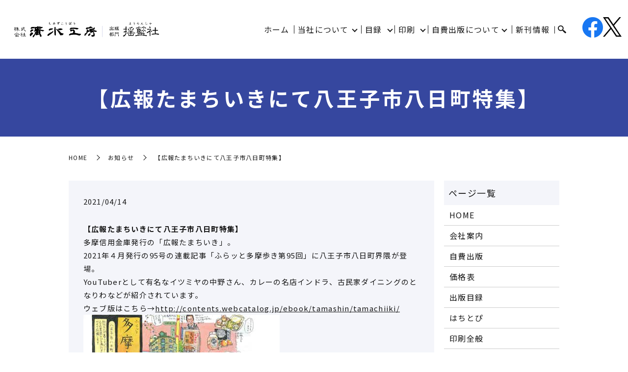

--- FILE ---
content_type: text/html; charset=UTF-8
request_url: https://www.simizukobo.com/news/2883
body_size: 10145
content:
  <!DOCTYPE HTML>
<html lang="ja">
<head prefix="og: http://ogp.me/ns# fb: http://ogp.me/ns/fb# article: http://ogp.me/ns/article#">
  <meta charset="utf-8">
  <meta http-equiv="X-UA-Compatible" content="IE=edge,chrome=1">
  <meta name="viewport" content="width=device-width, initial-scale=1">
  <title>【広報たまちいきにて八王子市八日町特集】</title>

		<!-- All in One SEO 4.3.9 - aioseo.com -->
		<meta name="description" content="【広報たまちいきにて八王子市八日町特集】 多摩信用金庫発行の「広報たまちいき」。 2021年４月発行の95号の" />
		<meta name="robots" content="max-image-preview:large" />
		<link rel="canonical" href="https://www.simizukobo.com/news/2883" />
		<meta name="generator" content="All in One SEO (AIOSEO) 4.3.9" />
		<meta property="og:locale" content="ja_JP" />
		<meta property="og:site_name" content="株式会社清水工房・揺籃社（ようらんしゃ） - 八王子で印刷・出版なら株式会社清水工房・揺籃社" />
		<meta property="og:type" content="article" />
		<meta property="og:title" content="【広報たまちいきにて八王子市八日町特集】" />
		<meta property="og:description" content="【広報たまちいきにて八王子市八日町特集】 多摩信用金庫発行の「広報たまちいき」。 2021年４月発行の95号の" />
		<meta property="og:url" content="https://www.simizukobo.com/news/2883" />
		<meta property="og:image" content="https://www.simizukobo.com/wp-content/uploads/logo_ogp.jpg" />
		<meta property="og:image:secure_url" content="https://www.simizukobo.com/wp-content/uploads/logo_ogp.jpg" />
		<meta property="og:image:width" content="1200" />
		<meta property="og:image:height" content="630" />
		<meta property="article:published_time" content="2021-04-14T04:21:10+00:00" />
		<meta property="article:modified_time" content="2021-04-14T04:21:10+00:00" />
		<meta name="twitter:card" content="summary" />
		<meta name="twitter:title" content="【広報たまちいきにて八王子市八日町特集】" />
		<meta name="twitter:description" content="【広報たまちいきにて八王子市八日町特集】 多摩信用金庫発行の「広報たまちいき」。 2021年４月発行の95号の" />
		<meta name="twitter:image" content="https://www.simizukobo.com/wp-content/uploads/logo_ogp.jpg" />
		<script type="application/ld+json" class="aioseo-schema">
			{"@context":"https:\/\/schema.org","@graph":[{"@type":"BlogPosting","@id":"https:\/\/www.simizukobo.com\/news\/2883#blogposting","name":"\u3010\u5e83\u5831\u305f\u307e\u3061\u3044\u304d\u306b\u3066\u516b\u738b\u5b50\u5e02\u516b\u65e5\u753a\u7279\u96c6\u3011","headline":"\u3010\u5e83\u5831\u305f\u307e\u3061\u3044\u304d\u306b\u3066\u516b\u738b\u5b50\u5e02\u516b\u65e5\u753a\u7279\u96c6\u3011","author":{"@id":"https:\/\/www.simizukobo.com\/author\/s10148066000003#author"},"publisher":{"@id":"https:\/\/www.simizukobo.com\/#organization"},"image":{"@type":"ImageObject","url":"https:\/\/img.hachi-navi.com\/img\/files\/shop_blog_free_photo\/202626\/thumb_9dacc5176188eb4b8d9aeac65e5c9875.jpg","@id":"https:\/\/www.simizukobo.com\/#articleImage"},"datePublished":"2021-04-14T04:21:10+09:00","dateModified":"2021-04-14T04:21:10+09:00","inLanguage":"ja","mainEntityOfPage":{"@id":"https:\/\/www.simizukobo.com\/news\/2883#webpage"},"isPartOf":{"@id":"https:\/\/www.simizukobo.com\/news\/2883#webpage"},"articleSection":"\u304a\u77e5\u3089\u305b"},{"@type":"BreadcrumbList","@id":"https:\/\/www.simizukobo.com\/news\/2883#breadcrumblist","itemListElement":[{"@type":"ListItem","@id":"https:\/\/www.simizukobo.com\/#listItem","position":1,"item":{"@type":"WebPage","@id":"https:\/\/www.simizukobo.com\/","name":"\u30db\u30fc\u30e0","description":"\u6771\u4eac\u90fd\u516b\u738b\u5b50\u5e02\u306e\u682a\u5f0f\u4f1a\u793e\u6e05\u6c34\u5de5\u623f\u3067\u3059\u3002\u5f53\u793e\u306f\u30011969\u5e74(\u662d\u548c44\u5e74)\u306e\u5275\u696d\u4ee5\u6765\u3001\u81ea\u8cbb\u51fa\u7248\u3092\u4e2d\u5fc3\u3068\u3059\u308b\u66f8\u7c4d\u306e\u5370\u5237\u3092\u4e8b\u696d\u306e\u67f1\u306b\u3057\u3066\u55b6\u696d\u3057\u3066\u304a\u308a\u307e\u3059\u3002\u4eca\u5f8c\u3068\u3082\u3001\u9577\u5e74\u57f9\u3063\u3066\u304d\u305f\u7d4c\u9a13\u3092\u751f\u304b\u3057\u3001\u8cea\u306e\u9ad8\u3044\u672c\u4f5c\u308a\u3092\u76ee\u6307\u3059\u30d7\u30ed\u306e\u7de8\u96c6\u96c6\u56e3\u3068\u3057\u3066\u696d\u614b\u306e\u6539\u9769\u306b\u53d6\u308a\u7d44\u3093\u3067\u3044\u307e\u3059\u3002","url":"https:\/\/www.simizukobo.com\/"},"nextItem":"https:\/\/www.simizukobo.com\/category\/news#listItem"},{"@type":"ListItem","@id":"https:\/\/www.simizukobo.com\/category\/news#listItem","position":2,"item":{"@type":"WebPage","@id":"https:\/\/www.simizukobo.com\/category\/news","name":"\u304a\u77e5\u3089\u305b","description":"\u3010\u5e83\u5831\u305f\u307e\u3061\u3044\u304d\u306b\u3066\u516b\u738b\u5b50\u5e02\u516b\u65e5\u753a\u7279\u96c6\u3011 \u591a\u6469\u4fe1\u7528\u91d1\u5eab\u767a\u884c\u306e\u300c\u5e83\u5831\u305f\u307e\u3061\u3044\u304d\u300d\u3002 2021\u5e74\uff14\u6708\u767a\u884c\u306e95\u53f7\u306e","url":"https:\/\/www.simizukobo.com\/category\/news"},"previousItem":"https:\/\/www.simizukobo.com\/#listItem"}]},{"@type":"Organization","@id":"https:\/\/www.simizukobo.com\/#organization","name":"\u682a\u5f0f\u4f1a\u793e\u6e05\u6c34\u5de5\u623f\u30fb\u63fa\u7c43\u793e\uff08\u3088\u3046\u3089\u3093\u3057\u3083\uff09","url":"https:\/\/www.simizukobo.com\/"},{"@type":"Person","@id":"https:\/\/www.simizukobo.com\/author\/s10148066000003#author","url":"https:\/\/www.simizukobo.com\/author\/s10148066000003","name":"S10148066000003","image":{"@type":"ImageObject","@id":"https:\/\/www.simizukobo.com\/news\/2883#authorImage","url":"https:\/\/secure.gravatar.com\/avatar\/d8ac2ed273f5e05a4a0a0a6c564bf20c?s=96&d=mm&r=g","width":96,"height":96,"caption":"S10148066000003"}},{"@type":"WebPage","@id":"https:\/\/www.simizukobo.com\/news\/2883#webpage","url":"https:\/\/www.simizukobo.com\/news\/2883","name":"\u3010\u5e83\u5831\u305f\u307e\u3061\u3044\u304d\u306b\u3066\u516b\u738b\u5b50\u5e02\u516b\u65e5\u753a\u7279\u96c6\u3011","description":"\u3010\u5e83\u5831\u305f\u307e\u3061\u3044\u304d\u306b\u3066\u516b\u738b\u5b50\u5e02\u516b\u65e5\u753a\u7279\u96c6\u3011 \u591a\u6469\u4fe1\u7528\u91d1\u5eab\u767a\u884c\u306e\u300c\u5e83\u5831\u305f\u307e\u3061\u3044\u304d\u300d\u3002 2021\u5e74\uff14\u6708\u767a\u884c\u306e95\u53f7\u306e","inLanguage":"ja","isPartOf":{"@id":"https:\/\/www.simizukobo.com\/#website"},"breadcrumb":{"@id":"https:\/\/www.simizukobo.com\/news\/2883#breadcrumblist"},"author":{"@id":"https:\/\/www.simizukobo.com\/author\/s10148066000003#author"},"creator":{"@id":"https:\/\/www.simizukobo.com\/author\/s10148066000003#author"},"datePublished":"2021-04-14T04:21:10+09:00","dateModified":"2021-04-14T04:21:10+09:00"},{"@type":"WebSite","@id":"https:\/\/www.simizukobo.com\/#website","url":"https:\/\/www.simizukobo.com\/","name":"\u682a\u5f0f\u4f1a\u793e\u6e05\u6c34\u5de5\u623f\u30fb\u63fa\u7c43\u793e\uff08\u3088\u3046\u3089\u3093\u3057\u3083\uff09","description":"\u516b\u738b\u5b50\u3067\u5370\u5237\u30fb\u51fa\u7248\u306a\u3089\u682a\u5f0f\u4f1a\u793e\u6e05\u6c34\u5de5\u623f\u30fb\u63fa\u7c43\u793e","inLanguage":"ja","publisher":{"@id":"https:\/\/www.simizukobo.com\/#organization"}}]}
		</script>
		<!-- All in One SEO -->

<link rel="alternate" type="application/rss+xml" title="株式会社清水工房・揺籃社（ようらんしゃ） &raquo; 【広報たまちいきにて八王子市八日町特集】 のコメントのフィード" href="https://www.simizukobo.com/news/2883/feed" />
<link rel='stylesheet' id='classic-theme-styles-css' href='https://www.simizukobo.com/wp-includes/css/classic-themes.min.css' type='text/css' media='all' />
<style id='global-styles-inline-css' type='text/css'>
body{--wp--preset--color--black: #000000;--wp--preset--color--cyan-bluish-gray: #abb8c3;--wp--preset--color--white: #ffffff;--wp--preset--color--pale-pink: #f78da7;--wp--preset--color--vivid-red: #cf2e2e;--wp--preset--color--luminous-vivid-orange: #ff6900;--wp--preset--color--luminous-vivid-amber: #fcb900;--wp--preset--color--light-green-cyan: #7bdcb5;--wp--preset--color--vivid-green-cyan: #00d084;--wp--preset--color--pale-cyan-blue: #8ed1fc;--wp--preset--color--vivid-cyan-blue: #0693e3;--wp--preset--color--vivid-purple: #9b51e0;--wp--preset--gradient--vivid-cyan-blue-to-vivid-purple: linear-gradient(135deg,rgba(6,147,227,1) 0%,rgb(155,81,224) 100%);--wp--preset--gradient--light-green-cyan-to-vivid-green-cyan: linear-gradient(135deg,rgb(122,220,180) 0%,rgb(0,208,130) 100%);--wp--preset--gradient--luminous-vivid-amber-to-luminous-vivid-orange: linear-gradient(135deg,rgba(252,185,0,1) 0%,rgba(255,105,0,1) 100%);--wp--preset--gradient--luminous-vivid-orange-to-vivid-red: linear-gradient(135deg,rgba(255,105,0,1) 0%,rgb(207,46,46) 100%);--wp--preset--gradient--very-light-gray-to-cyan-bluish-gray: linear-gradient(135deg,rgb(238,238,238) 0%,rgb(169,184,195) 100%);--wp--preset--gradient--cool-to-warm-spectrum: linear-gradient(135deg,rgb(74,234,220) 0%,rgb(151,120,209) 20%,rgb(207,42,186) 40%,rgb(238,44,130) 60%,rgb(251,105,98) 80%,rgb(254,248,76) 100%);--wp--preset--gradient--blush-light-purple: linear-gradient(135deg,rgb(255,206,236) 0%,rgb(152,150,240) 100%);--wp--preset--gradient--blush-bordeaux: linear-gradient(135deg,rgb(254,205,165) 0%,rgb(254,45,45) 50%,rgb(107,0,62) 100%);--wp--preset--gradient--luminous-dusk: linear-gradient(135deg,rgb(255,203,112) 0%,rgb(199,81,192) 50%,rgb(65,88,208) 100%);--wp--preset--gradient--pale-ocean: linear-gradient(135deg,rgb(255,245,203) 0%,rgb(182,227,212) 50%,rgb(51,167,181) 100%);--wp--preset--gradient--electric-grass: linear-gradient(135deg,rgb(202,248,128) 0%,rgb(113,206,126) 100%);--wp--preset--gradient--midnight: linear-gradient(135deg,rgb(2,3,129) 0%,rgb(40,116,252) 100%);--wp--preset--duotone--dark-grayscale: url('#wp-duotone-dark-grayscale');--wp--preset--duotone--grayscale: url('#wp-duotone-grayscale');--wp--preset--duotone--purple-yellow: url('#wp-duotone-purple-yellow');--wp--preset--duotone--blue-red: url('#wp-duotone-blue-red');--wp--preset--duotone--midnight: url('#wp-duotone-midnight');--wp--preset--duotone--magenta-yellow: url('#wp-duotone-magenta-yellow');--wp--preset--duotone--purple-green: url('#wp-duotone-purple-green');--wp--preset--duotone--blue-orange: url('#wp-duotone-blue-orange');--wp--preset--font-size--small: 13px;--wp--preset--font-size--medium: 20px;--wp--preset--font-size--large: 36px;--wp--preset--font-size--x-large: 42px;--wp--preset--spacing--20: 0.44rem;--wp--preset--spacing--30: 0.67rem;--wp--preset--spacing--40: 1rem;--wp--preset--spacing--50: 1.5rem;--wp--preset--spacing--60: 2.25rem;--wp--preset--spacing--70: 3.38rem;--wp--preset--spacing--80: 5.06rem;--wp--preset--shadow--natural: 6px 6px 9px rgba(0, 0, 0, 0.2);--wp--preset--shadow--deep: 12px 12px 50px rgba(0, 0, 0, 0.4);--wp--preset--shadow--sharp: 6px 6px 0px rgba(0, 0, 0, 0.2);--wp--preset--shadow--outlined: 6px 6px 0px -3px rgba(255, 255, 255, 1), 6px 6px rgba(0, 0, 0, 1);--wp--preset--shadow--crisp: 6px 6px 0px rgba(0, 0, 0, 1);}:where(.is-layout-flex){gap: 0.5em;}body .is-layout-flow > .alignleft{float: left;margin-inline-start: 0;margin-inline-end: 2em;}body .is-layout-flow > .alignright{float: right;margin-inline-start: 2em;margin-inline-end: 0;}body .is-layout-flow > .aligncenter{margin-left: auto !important;margin-right: auto !important;}body .is-layout-constrained > .alignleft{float: left;margin-inline-start: 0;margin-inline-end: 2em;}body .is-layout-constrained > .alignright{float: right;margin-inline-start: 2em;margin-inline-end: 0;}body .is-layout-constrained > .aligncenter{margin-left: auto !important;margin-right: auto !important;}body .is-layout-constrained > :where(:not(.alignleft):not(.alignright):not(.alignfull)){max-width: var(--wp--style--global--content-size);margin-left: auto !important;margin-right: auto !important;}body .is-layout-constrained > .alignwide{max-width: var(--wp--style--global--wide-size);}body .is-layout-flex{display: flex;}body .is-layout-flex{flex-wrap: wrap;align-items: center;}body .is-layout-flex > *{margin: 0;}:where(.wp-block-columns.is-layout-flex){gap: 2em;}.has-black-color{color: var(--wp--preset--color--black) !important;}.has-cyan-bluish-gray-color{color: var(--wp--preset--color--cyan-bluish-gray) !important;}.has-white-color{color: var(--wp--preset--color--white) !important;}.has-pale-pink-color{color: var(--wp--preset--color--pale-pink) !important;}.has-vivid-red-color{color: var(--wp--preset--color--vivid-red) !important;}.has-luminous-vivid-orange-color{color: var(--wp--preset--color--luminous-vivid-orange) !important;}.has-luminous-vivid-amber-color{color: var(--wp--preset--color--luminous-vivid-amber) !important;}.has-light-green-cyan-color{color: var(--wp--preset--color--light-green-cyan) !important;}.has-vivid-green-cyan-color{color: var(--wp--preset--color--vivid-green-cyan) !important;}.has-pale-cyan-blue-color{color: var(--wp--preset--color--pale-cyan-blue) !important;}.has-vivid-cyan-blue-color{color: var(--wp--preset--color--vivid-cyan-blue) !important;}.has-vivid-purple-color{color: var(--wp--preset--color--vivid-purple) !important;}.has-black-background-color{background-color: var(--wp--preset--color--black) !important;}.has-cyan-bluish-gray-background-color{background-color: var(--wp--preset--color--cyan-bluish-gray) !important;}.has-white-background-color{background-color: var(--wp--preset--color--white) !important;}.has-pale-pink-background-color{background-color: var(--wp--preset--color--pale-pink) !important;}.has-vivid-red-background-color{background-color: var(--wp--preset--color--vivid-red) !important;}.has-luminous-vivid-orange-background-color{background-color: var(--wp--preset--color--luminous-vivid-orange) !important;}.has-luminous-vivid-amber-background-color{background-color: var(--wp--preset--color--luminous-vivid-amber) !important;}.has-light-green-cyan-background-color{background-color: var(--wp--preset--color--light-green-cyan) !important;}.has-vivid-green-cyan-background-color{background-color: var(--wp--preset--color--vivid-green-cyan) !important;}.has-pale-cyan-blue-background-color{background-color: var(--wp--preset--color--pale-cyan-blue) !important;}.has-vivid-cyan-blue-background-color{background-color: var(--wp--preset--color--vivid-cyan-blue) !important;}.has-vivid-purple-background-color{background-color: var(--wp--preset--color--vivid-purple) !important;}.has-black-border-color{border-color: var(--wp--preset--color--black) !important;}.has-cyan-bluish-gray-border-color{border-color: var(--wp--preset--color--cyan-bluish-gray) !important;}.has-white-border-color{border-color: var(--wp--preset--color--white) !important;}.has-pale-pink-border-color{border-color: var(--wp--preset--color--pale-pink) !important;}.has-vivid-red-border-color{border-color: var(--wp--preset--color--vivid-red) !important;}.has-luminous-vivid-orange-border-color{border-color: var(--wp--preset--color--luminous-vivid-orange) !important;}.has-luminous-vivid-amber-border-color{border-color: var(--wp--preset--color--luminous-vivid-amber) !important;}.has-light-green-cyan-border-color{border-color: var(--wp--preset--color--light-green-cyan) !important;}.has-vivid-green-cyan-border-color{border-color: var(--wp--preset--color--vivid-green-cyan) !important;}.has-pale-cyan-blue-border-color{border-color: var(--wp--preset--color--pale-cyan-blue) !important;}.has-vivid-cyan-blue-border-color{border-color: var(--wp--preset--color--vivid-cyan-blue) !important;}.has-vivid-purple-border-color{border-color: var(--wp--preset--color--vivid-purple) !important;}.has-vivid-cyan-blue-to-vivid-purple-gradient-background{background: var(--wp--preset--gradient--vivid-cyan-blue-to-vivid-purple) !important;}.has-light-green-cyan-to-vivid-green-cyan-gradient-background{background: var(--wp--preset--gradient--light-green-cyan-to-vivid-green-cyan) !important;}.has-luminous-vivid-amber-to-luminous-vivid-orange-gradient-background{background: var(--wp--preset--gradient--luminous-vivid-amber-to-luminous-vivid-orange) !important;}.has-luminous-vivid-orange-to-vivid-red-gradient-background{background: var(--wp--preset--gradient--luminous-vivid-orange-to-vivid-red) !important;}.has-very-light-gray-to-cyan-bluish-gray-gradient-background{background: var(--wp--preset--gradient--very-light-gray-to-cyan-bluish-gray) !important;}.has-cool-to-warm-spectrum-gradient-background{background: var(--wp--preset--gradient--cool-to-warm-spectrum) !important;}.has-blush-light-purple-gradient-background{background: var(--wp--preset--gradient--blush-light-purple) !important;}.has-blush-bordeaux-gradient-background{background: var(--wp--preset--gradient--blush-bordeaux) !important;}.has-luminous-dusk-gradient-background{background: var(--wp--preset--gradient--luminous-dusk) !important;}.has-pale-ocean-gradient-background{background: var(--wp--preset--gradient--pale-ocean) !important;}.has-electric-grass-gradient-background{background: var(--wp--preset--gradient--electric-grass) !important;}.has-midnight-gradient-background{background: var(--wp--preset--gradient--midnight) !important;}.has-small-font-size{font-size: var(--wp--preset--font-size--small) !important;}.has-medium-font-size{font-size: var(--wp--preset--font-size--medium) !important;}.has-large-font-size{font-size: var(--wp--preset--font-size--large) !important;}.has-x-large-font-size{font-size: var(--wp--preset--font-size--x-large) !important;}
.wp-block-navigation a:where(:not(.wp-element-button)){color: inherit;}
:where(.wp-block-columns.is-layout-flex){gap: 2em;}
.wp-block-pullquote{font-size: 1.5em;line-height: 1.6;}
</style>
<link rel='stylesheet' id='biz-cal-style-css' href='https://www.simizukobo.com/wp-content/plugins/biz-calendar/biz-cal.css' type='text/css' media='all' />
<link rel='stylesheet' id='contact-form-7-css' href='https://www.simizukobo.com/wp-content/plugins/contact-form-7/includes/css/styles.css' type='text/css' media='all' />
<link rel='stylesheet' id='main-style-css' href='https://www.simizukobo.com/wp-content/themes/simizu-1984.com_theme/assets/css/main.css?t=1769278248' type='text/css' media='' />
<script type='text/javascript' src='https://www.simizukobo.com/wp-content/themes/simizu-1984.com_theme/assets/js/vendor/jquery.min.js' id='jquery-js'></script>
<script type='text/javascript' id='biz-cal-script-js-extra'>
/* <![CDATA[ */
var bizcalOptions = {"holiday_title":"\u5b9a\u4f11\u65e5\uff08\u6708\uff11\u56de\u7a0b\u5ea6\u3001\u571f\u66dc\u65e5\u55b6\u696d\u3042\u308a\uff09","sun":"on","sat":"on","holiday":"on","temp_holidays":"2018-12-31\r\n2019-01-01\r\n2019-01-02\r\n2019-01-03\r\n2019-01-14\r\n2019-02-11\r\n2019-03-21\r\n2019-04-29\r\n2019-04-30\r\n2019-05-01\r\n2019-05-02\r\n2019-05-03\r\n2019-05-06\r\n2019-07-15\r\n2019-08-12\r\n2019-09-16\r\n2019-09-23\r\n2019-10-14\r\n2019-10-22\r\n2019-11-04\r\n2019-12-30\r\n2019-12-31\r\n2020-01-01\r\n2020-01-02\r\n2020-01-03\r\n2020-01-04\r\n2020-01-05\r\n2020-01-13\r\n2020-02-11\r\n2020-02-24\r\n2020-03-20\r\n2020-04-29\r\n2020-05-04\r\n2020-05-05\r\n2020-05-06\r\n2020-07-23\r\n2020-07-24\r\n2020-08-10\r\n2020-09-21\r\n2020-09-22\r\n2020-11-03\r\n2020-11-23\r\n2020-12-29\r\n2020-12-30\r\n2020-12-31\r\n2021-01-01\r\n2021-01-02\r\n2021-01-03\r\n2021-01-04\r\n2021-01-11\r\n2021-02-11\r\n2021-02-23\r\n2021-03-20\r\n2021-04-29\r\n2021-05-03\r\n2021-05-04\r\n2021-05-05\r\n2021-07-22\r\n2021-07-23\r\n2021-08-08\r\n2021-08-09\r\n2021-09-20\r\n2021-09-23\r\n2021-11-03\r\n2021-11-23\r\n2021-12-29\r\n2021-12-30\r\n2021-12-31\r\n2022-01-01\r\n2022-01-02\r\n2022-01-03\r\n2022-01-04\r\n2022-01-10\r\n2022-02-11\r\n2022-02-23\r\n2022-03-21\r\n2022-04-29\r\n2022-05-03\r\n2022-05-04\r\n2022-05-05\r\n2022-07-18\r\n2022-08-11\r\n2022-09-19\r\n2022-09-23\r\n2022-10-10\r\n2022-11-03\r\n2022-11-23\r\n2022-12-29\r\n2022-12-30\r\n2022-12-31\r\n2023-01-01\r\n2023-01-02\r\n2023-01-03\r\n2023-01-04\r\n2023-02-23\r\n2023-03-21\r\n2023-05-03\r\n2023-05-04\r\n2023-05-05\r\n2023-07-17\r\n2023-08-11\r\n2023-09-18\r\n2023-10-09\r\n2023-11-03\r\n2023-11-23\r\n2023-12-29\r\n2023-12-30\r\n2023-12-31\r\n2024-01-01\r\n2024-01-02\r\n2024-01-03\r\n2024-01-04\r\n2024-01-08\r\n2024-02-12\r\n2024-02-23\r\n2024-03-20\r\n2024-04-29\r\n2024-05-03\r\n2024-05-06\r\n2024-07-15\r\n2024-08-12\r\n2024-09-16\r\n2024-09-23\r\n2024-10-14\r\n2024-11-04\r\n2024-11-23\r\n2024-12-29\r\n2024-12-30\r\n2024-12-31\r\n2025-01-01\r\n2025-01-02\r\n2025-01-03\r\n2025-01-13\r\n2025-02-11\r\n2025-02-24\r\n2025-03-20\r\n2025-04-29\r\n2025-05-05\r\n2025-05-06\r\n2025-07-21\r\n2025-08-11\r\n2025-09-15\r\n2025-09-23\r\n2025-10-13\r\n2025-11-03\r\n2025-11-24\r\n2025-12-29\r\n2025-12-30\r\n2025-12-31\r\n2026-01-01\r\n2026-01-02\r\n2026-01-03\r\n2026-01-04","temp_weekdays":"2018-11-17\r\n2018-11-18\r\n2018-12-01\r\n2018-12-15\r\n2019-02-23\r\n2019-03-02\r\n2019-03-16\r\n2019-04-20\r\n2019-05-18\r\n2019-06-15\r\n2019-07-13\r\n2019-09-28\r\n2019-10-19\r\n2019-11-16\r\n2019-11-17\r\n2019-12-07\r\n2019-12-28\r\n2020-02-15\r\n2020-02-29\r\n2020-03-14\r\n2020-05-23\r\n2020-11-21\r\n2020-12-05\r\n2020-12-19\r\n2021-02-13\r\n2021-02-27\r\n2021-03-13\r\n2021-04-17\r\n2021-05-22\r\n2021-06-19\r\n2021-07-17\r\n2021-09-25\r\n2021-10-16\r\n2021-11-20\r\n2021-11-21\r\n2021-12-04\r\n2021-12-18\r\n2022-02-12\r\n2022-02-26\r\n2022-03-12\r\n2022-04-16\r\n2022-05-21\r\n2022-06-18\r\n2022-07-23\r\n2022-09-17\r\n2022-10-15\r\n2022-11-19\r\n2022-12-03\r\n2022-12-17\r\n2023-02-25\r\n2023-03-11\r\n2023-04-15\r\n2023-05-20\r\n2023-06-17\r\n2023-07-22\r\n2023-09-09\r\n2023-10-14\r\n2023-11-18\r\n2023-12-02\r\n2023-12-16\r\n2024-02-17\r\n2024-03-02\r\n2024-03-16\r\n2024-04-20\r\n2024-05-18\r\n2024-06-15\r\n2024-07-20\r\n2024-09-28\r\n2024-10-19\r\n2024-11-16\r\n2024-12-14\r\n2024-12-28\r\n2025-02-15\r\n2025-03-01\r\n2025-03-15\r\n2025-04-19\r\n2025-05-17\r\n2025-06-21\r\n2025-07-19\r\n2025-09-27\r\n2025-10-18\r\n2025-11-15\r\n2025-12-13\r\n2025-12-27","eventday_title":"","eventday_url":"","eventdays":"","month_limit":"\u5236\u9650\u306a\u3057","nextmonthlimit":"12","prevmonthlimit":"12","plugindir":"https:\/\/www.simizukobo.com\/wp-content\/plugins\/biz-calendar\/","national_holiday":""};
/* ]]> */
</script>
<script type='text/javascript' src='https://www.simizukobo.com/wp-content/plugins/biz-calendar/calendar.js' id='biz-cal-script-js'></script>
<script type='text/javascript' src='https://www.simizukobo.com/wp-content/themes/simizu-1984.com_theme/assets/js/vendor/respond.min.js' id='respond-js'></script>
<link rel='shortlink' href='https://www.simizukobo.com/?p=2883' />
<style>.gallery .gallery-item img { width: auto; height: auto; }</style>      <link rel="preconnect" href="https://fonts.googleapis.com">
<link rel="preconnect" href="https://fonts.gstatic.com" crossorigin>
<link href="https://fonts.googleapis.com/css2?family=Noto+Sans+JP:wght@100..900&display=swap" rel="stylesheet">

  <script type="application/ld+json">
  {
    "@context": "http://schema.org",
    "@type": "BreadcrumbList",
    "itemListElement":
    [
      {
      "@type": "ListItem",
      "position": 1,
      "item":
      {
        "@id": "https://www.simizukobo.com/",
        "name": "株式会社清水工房・揺籃社（ようらんしゃ）"
      }
    },
{
      "@type": "ListItem",
      "position": 2,
      "item":
      {
        "@id": "https://www.simizukobo.com/category/news/",
        "name": "お知らせ"
      }
    },
{
      "@type": "ListItem",
      "position": 3,
      "item":
      {
        "@id": "https://www.simizukobo.com/news/2883/",
        "name": "【広報たまちいきにて八王子市八日町特集】"
      }
    }    ]
  }
  </script>


<script type="application/ld+json">
  {
    "@context": "http://schema.org/",
    "@type": "ProfessionalService",
    "name": "株式会社清水工房／出版部門・揺籃社",
    "address": "〒192-0056　東京都八王子市追分町10-4-101",
    "telephone": "042-620-2626",
    "faxNumber": "042-620-2616",
    "url": "https://www.simizukobo.com",
    "email": "info@simizukobo.com",
    "image": "https://www.simizukobo.com/wp-content/uploads/logo_ogp.jpg",
    "logo": "https://www.simizukobo.com/wp-content/uploads/logo_org.png",
    "datePublished": "2021-04-14T13:21:10+09:00",
    "dateModified": "2021-04-14T13:21:10+09:00"
  }
</script>
</head>
<body class="scrollTop">

  <div id="fb-root"></div>
  <script>(function(d, s, id) {
    var js, fjs = d.getElementsByTagName(s)[0];
    if (d.getElementById(id)) return;
    js = d.createElement(s); js.id = id;
    js.src = "https://connect.facebook.net/ja_JP/sdk.js#xfbml=1&version=v12.0";
    fjs.parentNode.insertBefore(js, fjs);
  }(document, 'script', 'facebook-jssdk'));</script>

  <header id="header">
    <div class="primary_header">
      <div class="container">
        <div class="row">
                    <div class="title">
                          <a href="https://www.simizukobo.com/">
                <img src="https://www.simizukobo.com/wp-content/uploads/logo.svg" alt="株式会社清水工房・揺籃社（ようらんしゃ）"/>
              </a>
                      </div>
          <nav class="global_nav"><ul><li><a href="https://www.simizukobo.com/">ホーム</a></li>
<li class="has_under"><a href="#">当社について</a>
<ul class="sub-menu">
	<li><a href="https://www.simizukobo.com/company">会社案内</a></li>
	<li><a href="https://www.simizukobo.com/access-link">アクセス・リンク</a></li>
	<li><a href="https://www.simizukobo.com/question">よくある質問</a></li>
</ul>
</li>
<li class="has_under"><a href="#">目録</a>
<ul class="sub-menu">
	<li><a href="https://www.simizukobo.com/publication">出版目録</a></li>
	<li><a href="https://www.simizukobo.com/simizukobo_catalog">清水工房出版目録大全</a></li>
	<li><a href="https://www.simizukobo.com/youransha_catalog">揺籃社出版目録</a></li>
	<li><a href="https://www.simizukobo.com/self_catalog1">自費出版目録1</a></li>
	<li><a href="https://www.simizukobo.com/self_catalog2">自費出版目録2</a></li>
</ul>
</li>
<li class="has_under"><a href="#">印刷</a>
<ul class="sub-menu">
	<li><a href="https://www.simizukobo.com/printing">印刷全般</a></li>
	<li><a href="https://www.simizukobo.com/on-demand">オンデマンド印刷</a></li>
	<li><a href="https://www.simizukobo.com/color-dm">カラーハガキ（DM）</a></li>
	<li><a href="https://www.simizukobo.com/photo-album">フォトアルバムデータ化</a></li>
</ul>
</li>
<li class="has_under"><a href="#">自費出版について</a>
<ul class="sub-menu">
	<li><a href="https://www.simizukobo.com/hudanki">ふだん記</a></li>
	<li><a href="https://www.simizukobo.com/history">社史・自叙伝</a></li>
	<li><a href="https://www.simizukobo.com/expense-publication">自費出版</a></li>
</ul>
</li>
<li><a href="https://www.simizukobo.com/new">新刊情報</a></li>

                <li class="gnav_search">
                  <a href="#">search</a>
  <div class="epress_search">
    <form method="get" action="https://www.simizukobo.com/">
      <input type="text" placeholder="キーワードを入力" class="text" name="s" autocomplete="off" value="">
      <input type="submit" value="Search" class="submit">
    </form>
  </div>
  </li>
              </ul>
              <div class="menu_icon">
                <a href="javascript:void(0);"><span>メニュー開閉</span></a>
              </div></nav>          <div class="hdr_info_wrap">
  <div class="hdr_info">
    <div class="hdr_sns">
      <a
      class="hdr_facebook"
        href="https://www.facebook.com/simizukobo?ref=embed_page"
        target="_blank"
        rel="”noopener”"
      >
        <img src="/wp-content/uploads/icon_facebook.png" alt="Facebook" />
      </a>
      <a
      class="hdr_x"
        href="https://x.com/simizukobo?ref_src=twsrc%5Etfw"
        target="_blank"
        rel="”noopener”"
      >
        <img src="/wp-content/uploads/icon_x.png" alt="X" />
      </a>
    </div>
    <!-- <span class="hdr_info_sp sp-only"
      ><a href="tel:案件の電話番号に差し替えてください。"
        ><img src="/wp-content/uploads/icon_tel.png" alt="TEL" /></a
    ></span> -->
  </div>
</div>

        </div>
      </div>
    </div>
  </header>

  <main>
              <h1 class="wow" style="">
                  【広報たまちいきにて八王子市八日町特集】                      </h1>

    
    <div class="bread_wrap">
      <div class="container gutters">
        <div class="row bread">
              <ul class="col span_12">
                <li><a href="https://www.simizukobo.com">HOME</a></li>
                        <li><a href="https://www.simizukobo.com/category/news">お知らせ</a></li>
                                    <li>【広報たまちいきにて八王子市八日町特集】</li>
                            </ul>
          </div>
      </div>
    </div>
    <section>
      <div class="container gutters">
        <div class="row">
                    <div class="col span_9 column_main">
                  <article class="row article_detail">
      <div class="article_date">
        <p>2021/04/14</p>
      </div>
      <div class="row">
        <div class="col span_12">
          <div class="" data-block="true" data-editor="1vgnd" data-offset-key="c56ar-0-0">
<div data-offset-key="c56ar-0-0" class="public-DraftStyleDefault-block public-DraftStyleDefault-ltr"><em><strong>【広報たまちいきにて八王子市八日町特集】</strong></em></div>
<div data-offset-key="c56ar-0-0" class="public-DraftStyleDefault-block public-DraftStyleDefault-ltr"><span data-offset-key="c56ar-0-0">多摩信用金庫発行の</span><span data-offset-key="c56ar-0-0">「広報たまちいき」。</span></div>
</div>
<div class="" data-block="true" data-editor="1vgnd" data-offset-key="41b18-0-0">
<div data-offset-key="41b18-0-0" class="public-DraftStyleDefault-block public-DraftStyleDefault-ltr"><span data-offset-key="41b18-0-0">2021年４月発行の95号の連載記事「ふらッと多摩歩き第95回」に八王子市八日町界隈が登場。</span></div>
</div>
<div class="" data-block="true" data-editor="1vgnd" data-offset-key="tp9f-0-0">
<div data-offset-key="tp9f-0-0" class="public-DraftStyleDefault-block public-DraftStyleDefault-ltr"><span data-offset-key="tp9f-0-0">YouTuberとして有名なイツミヤの中野さん、カレーの名店インドラ、古民家ダイニングのとなりわなどが紹介されています。</span></div>
</div>
<div class="" data-block="true" data-editor="1vgnd" data-offset-key="s89m-0-0">
<div data-offset-key="s89m-0-0" class="public-DraftStyleDefault-block public-DraftStyleDefault-ltr"><span data-offset-key="s89m-0-0">ウェブ版はこちら→</span><a href="http://contents.webcatalog.jp/ebook/tamashin/tamachiiki/">http://contents.webcatalog.jp/ebook/tamashin/tamachiiki/</a><span></span></div>
<div data-offset-key="s89m-0-0" class="public-DraftStyleDefault-block public-DraftStyleDefault-ltr"><img decoding="async" src="https://img.hachi-navi.com/img/files/shop_blog_free_photo/202626/thumb_9dacc5176188eb4b8d9aeac65e5c9875.jpg" alt="投稿画像" /></div>
</div>        </div>
      </div>

          </article>

    <div class='epress_pager'>
      <div class="epress_pager_prev">
        <a href="https://www.simizukobo.com/news/2880" rel="prev">【第１回南大沢古本まつり】　※15日まで</a>      </div>
      <div class="epress_pager_next">
        <a href="https://www.simizukobo.com/news/2885" rel="next">【４月25日・大久保長安祭】</a>      </div>
    </div>
                </div>
          <div class="col span_3 column_sub">
            <div class="sidebar">
  <div class="widget_wrap"><p class="widget_header">ページ一覧</p>
			<ul>
				<li class="page_item page-item-9"><a href="https://www.simizukobo.com/">HOME</a></li>
<li class="page_item page-item-78"><a href="https://www.simizukobo.com/company">会社案内</a></li>
<li class="page_item page-item-204"><a href="https://www.simizukobo.com/expense-publication">自費出版</a></li>
<li class="page_item page-item-84"><a href="https://www.simizukobo.com/price">価格表</a></li>
<li class="page_item page-item-88"><a href="https://www.simizukobo.com/publication">出版目録</a></li>
<li class="page_item page-item-80"><a href="https://www.simizukobo.com/hachitopi">はちとぴ</a></li>
<li class="page_item page-item-86"><a href="https://www.simizukobo.com/printing">印刷全般</a></li>
<li class="page_item page-item-6420"><a href="https://www.simizukobo.com/new">新刊情報</a></li>
<li class="page_item page-item-82"><a href="https://www.simizukobo.com/hudanki">ふだん記</a></li>
<li class="page_item page-item-3459"><a href="https://www.simizukobo.com/ookubonagayasu">２つの世界遺産「石見銀山・佐渡金山」をつくった【大久保長安】（ブラタモリにも登場！）</a></li>
<li class="page_item page-item-3992"><a href="https://www.simizukobo.com/goshukuba">甲州街道御宿場印プロジェクト</a></li>
<li class="page_item page-item-2756"><a href="https://www.simizukobo.com/edomeisyozue">江戸名所図会100選―― 神谷政明著</a></li>
<li class="page_item page-item-2594"><a href="https://www.simizukobo.com/tokaido">東海道五十三次全踏破 ―― 神谷政明著</a></li>
<li class="page_item page-item-90"><a href="https://www.simizukobo.com/question">よくある質問</a></li>
<li class="page_item page-item-208"><a href="https://www.simizukobo.com/simizukobo_catalog">清水工房出版目録大全</a></li>
<li class="page_item page-item-216"><a href="https://www.simizukobo.com/self_catalog1">自費出版目録1</a></li>
<li class="page_item page-item-212"><a href="https://www.simizukobo.com/self_catalog2">自費出版目録2</a></li>
<li class="page_item page-item-222"><a href="https://www.simizukobo.com/youransha_catalog">揺籃社出版目録</a></li>
<li class="page_item page-item-206"><a href="https://www.simizukobo.com/feature">特集ページ</a></li>
<li class="page_item page-item-214"><a href="https://www.simizukobo.com/on-demand">オンデマンド印刷</a></li>
<li class="page_item page-item-6332"><a href="https://www.simizukobo.com/contact-2">お問い合わせ</a></li>
<li class="page_item page-item-200"><a href="https://www.simizukobo.com/color-dm">カラーハガキ（DM）</a></li>
<li class="page_item page-item-220"><a href="https://www.simizukobo.com/reprint">復刻本</a></li>
<li class="page_item page-item-218"><a href="https://www.simizukobo.com/photo-album">フォトアルバムデータ化</a></li>
<li class="page_item page-item-210"><a href="https://www.simizukobo.com/history">社史・自叙伝</a></li>
<li class="page_item page-item-198"><a href="https://www.simizukobo.com/one_two_eight">One Two えいと</a></li>
<li class="page_item page-item-202"><a href="https://www.simizukobo.com/electronic-dictionary">電子書籍・ＰＯＤ</a></li>
<li class="page_item page-item-1254"><a href="https://www.simizukobo.com/access-link">アクセス・リンク</a></li>
<li class="page_item page-item-189"><a href="https://www.simizukobo.com/estimate">見積り依頼書</a></li>
<li class="page_item page-item-7"><a href="https://www.simizukobo.com/contact">お問い合わせ</a></li>
<li class="page_item page-item-10"><a href="https://www.simizukobo.com/policy">プライバシーポリシー（個人情報保護方針）</a></li>
<li class="page_item page-item-11"><a href="https://www.simizukobo.com/sitemap">サイトマップ</a></li>
			</ul>

			</div><div class="widget_wrap"><p class="widget_header">カテゴリー</p>
			<ul>
					<li class="cat-item cat-item-2"><a href="https://www.simizukobo.com/category/news">お知らせ</a>
</li>
	<li class="cat-item cat-item-9"><a href="https://www.simizukobo.com/category/goshukuba_event">最新情報</a>
</li>
			</ul>

			</div>
		<div class="widget_wrap">
		<p class="widget_header">最近の投稿</p>
		<ul>
											<li>
					<a href="https://www.simizukobo.com/news/6693">【「夢みる公立校長先生」上映会＆スペシャルトーク】</a>
									</li>
											<li>
					<a href="https://www.simizukobo.com/news/6690">【上映会「シンペイ　歌こそすべて」】</a>
									</li>
											<li>
					<a href="https://www.simizukobo.com/news/6686">【八王子ゆかりの書『よみがえる滝山城』】</a>
									</li>
											<li>
					<a href="https://www.simizukobo.com/news/6681">【「ことこの家」オープン！】</a>
									</li>
											<li>
					<a href="https://www.simizukobo.com/news/6678">【八王子市医師会「八王子市民医学講座」】</a>
									</li>
					</ul>

		</div>1</div>
<div>
<style>
.share_button {
  letter-spacing: -.40em;
  padding-top: 30px;
  margin-bottom: 7%;
  list-style: none;
}
.share_button > * {
  letter-spacing: normal;
  vertical-align: bottom;
  margin: 10px 0;
  line-height: 0;
}
.column_sub .share_button {
  margin-top: 0;
  padding-top: 0;
}
@media ( min-width : 768px ) {
  footer .share_button{
    padding-top: 30px;
    margin-bottom: 10px;
    text-align: center;
  }
  footer .share_button li{
    margin: 0 10px 0 0;
    display: inline-block;
  }
  footer .share_button li:last-child{
    margin-right: 0;
  }
}
</style>
  <ul class="container share_button">
    <li>
      <!-- Facebook -->
      <div class="fb-share-button" data-href="https://www.simizukobo.com/news/2883" data-layout="button" data-size="small" data-mobile-iframe="false"><a class="fb-xfbml-parse-ignore" target="_blank" href="https://www.facebook.com/sharer/sharer.php?u=http%3A%2F%2Fwww.%2F&amp;src=sdkpreparse">シェア</a></div>
    </li>
    <li>
      <!-- Twitter -->
      <a href="https://twitter.com/share" class="twitter-share-button" data-lang="ja">ツイート</a>
      <script>!function(d,s,id){var js,fjs=d.getElementsByTagName(s)[0],p=/^http:/.test(d.location)?'http':'https';if(!d.getElementById(id)){js=d.createElement(s);js.id=id;js.src=p+'://platform.twitter.com/widgets.js';fjs.parentNode.insertBefore(js,fjs);}}(document,'script','twitter-wjs');</script>
    </li>
    <li>
      <!-- LINE -->
      <div class="line-it-button" data-lang="ja" data-type="share-a" data-ver="3" data-url="https://www.simizukobo.com/news/2883" data-color="default" data-size="small" data-count="false" style="display: none;"></div>
      <script src="https://www.line-website.com/social-plugins/js/thirdparty/loader.min.js" async="async" defer="defer"></script>
    </li>
  </ul>
</div>
          </div>
                  </div>
      </div>
    </section>

  </main>
<footer id="footer">
        <div class="footer_info">
  <div class="inner pc-only">
    <p class="more">
      <a href="tel:042-620-2626" class="btn_tel">
    清水工房 TEL 042-620-2626
      </a>
    </p>
    <p class="more">
      <a href="tel:042-620-2615" class="btn_tel tel2">
        揺籃社 TEL 042-620-2615
      </a>
    </p>
    <p class="more">
      <a href="/estimate" class="add_arrow btn_esti">
       見積もり依頼
      </a>
    </p>
    <p class="more">
      <a href="/contact" class="add_arrow btn_contact">
     お問い合わせ
      </a>
    </p>
  </div>
  <div class="inner sp-only">
    <p class="more">
      <a href="tel:042-620-2626" class="btn_tel">
        <span>清水工房TEL</span>
      </a>
    </p>
    <p class="more">
      <a href="tel:042-620-2615" class="btn_tel tel2">
        <span>揺籃社TEL</span>
      </a>
    </p>
    <p class="more">
      <a href="/estimate" class="add_arrow btn_esti">
        <span>見積もり依頼</span>
      </a>
    </p>
    <p class="more">
      <a href="/contact" class="add_arrow btn_contact">
        <span>お問い合わせ</span>
      </a>
    </p>
  </div>

  <script>
    $(function () {
      $(".footer_info").hide().addClass("hidden");
      $(window).on("scroll touchmove", function () {
        var $footer_fixed_content = $(".footer_info");
        if ($(this).scrollTop() > 200) {
          $footer_fixed_content.fadeIn(200, function () {
            $(this).removeClass("hidden");
          });
        } else {
          $footer_fixed_content.fadeOut(200, function () {
            $(this).addClass("hidden");
          });
        }
      });
    });
  </script>
</div>
      <div class="footer_nav_wrap">
      <div class="container">
        <div class="row">
        <nav class="col span_12 pc-only"><ul><li><a href="https://www.simizukobo.com/policy">プライバシーポリシー（個人情報保護方針）</a></li>
<li><a href="https://www.simizukobo.com/sitemap">サイトマップ</a></li>
</ul></nav>        </div>
      </div>
    </div>
    <div class="footer_copyright_wrap">
      <div class="container">
        <div class="row">
          <div class="col span_12">
            <p>Copyright &copy; 株式会社清水工房・揺籃社（ようらんしゃ） All Rights Reserved.<br>
              【掲載の記事・写真・イラストなどの無断複写・転載を禁じます】</p>
          </div>
        </div>
      </div>
    </div>
    <p class="pagetop"><a href="javascript:void(0);">トップへ戻る</a></p>
  </footer>
  
  <script type='text/javascript' src='https://www.simizukobo.com/wp-content/plugins/contact-form-7/includes/swv/js/index.js' id='swv-js'></script>
<script type='text/javascript' id='contact-form-7-js-extra'>
/* <![CDATA[ */
var wpcf7 = {"api":{"root":"https:\/\/www.simizukobo.com\/wp-json\/","namespace":"contact-form-7\/v1"}};
/* ]]> */
</script>
<script type='text/javascript' src='https://www.simizukobo.com/wp-content/plugins/contact-form-7/includes/js/index.js' id='contact-form-7-js'></script>
<script type='text/javascript' src='https://www.simizukobo.com/wp-content/themes/simizu-1984.com_theme/assets/js/vendor/bundle.js' id='bundle-js'></script>
<script type='text/javascript' id='main-script-js-extra'>
/* <![CDATA[ */
var wp_theme_options = {"loader":{"enable":false,"timming":"once","home_only":true,"delay":3000,"fadeout":600,"file_name":"loader"},"is_front":""};
/* ]]> */
</script>
<script type='text/javascript' src='https://www.simizukobo.com/wp-content/themes/simizu-1984.com_theme/assets/js/main.js?t=1769278248' id='main-script-js'></script>
</body>
</html>


--- FILE ---
content_type: text/css
request_url: https://www.simizukobo.com/wp-content/themes/simizu-1984.com_theme/assets/css/main.css?t=1769278248
body_size: 17013
content:
@charset "UTF-8";
@import 'vendor/common.css';
@font-face {
  font-family: "Yu Gothic";
  src: local("Yu Gothic Medium");
  font-weight: 100;
}
@font-face {
  font-family: "Yu Gothic";
  src: local("Yu Gothic Medium");
  font-weight: 200;
}
@font-face {
  font-family: "Yu Gothic";
  src: local("Yu Gothic Medium");
  font-weight: 300;
}
@font-face {
  font-family: "Yu Gothic";
  src: local("Yu Gothic Medium");
  font-weight: 400;
}
@font-face {
  font-family: "Yu Gothic";
  src: local("Yu Gothic Bold");
  font-weight: bold;
}
@font-face {
  font-family: "Helvetica Neue";
  src: local("Helvetica Neue Regular");
  font-weight: 100;
}
@font-face {
  font-family: "Helvetica Neue";
  src: local("Helvetica Neue Regular");
  font-weight: 200;
}
/* version */
html {
  font-size: 62.5%;
  overflow-x: hidden;
}

body {
  background: #fff;
  font-family: "-apple-system", BlinkMacSystemFont, "Helvetica Neue", Arial, "Hiragino Kaku Gothic ProN", "Hiragino Sans", "Yu Gothic Medium", YuGothic, Meiryo, sans-serif;
  font-family: "Noto Sans JP", sans-serif;
  font-optical-sizing: auto;
  font-style: normal;
  letter-spacing: 0.08em;
  line-height: 1.8;
  font-size: 16px;
  font-size: 1.6em;
  color: #161616;
  height: auto !important;
  overflow: hidden;
}
main {
  overflow: hidden;
}

figure {
  margin: 0;
  text-align: center;
}
figure figcaption {
  margin-top: 0.5em;
  text-align: left;
}

a {
  color: #161616;
  text-decoration: underline;
}
a:hover {
  color: #161616;
  text-decoration: none;
}
.highlight a {
  color: #161616;
}
.highlight a:hover {
  color: #161616;
}

img {
  vertical-align: middle;
}
img.circle {
  border-radius: 50%;
}

p {
  margin: 0.5em 0 1em;
}
p:first-child {
  margin-top: 0;
}
p:last-child {
  margin-bottom: 0;
}

ol,
ul {
  margin: 0 0 1em;
  padding: 0 0 0 2.5em;
  line-height: 1.6;
}
ol:last-child,
ul:last-child {
  margin-bottom: 0;
}
ol ol,
ol ul,
ul ol,
ul ul {
  margin: 0.5em 0;
  padding-left: 2em;
}
ol ol:last-child,
ol ul:last-child,
ul ol:last-child,
ul ul:last-child {
  margin-bottom: 0.5em;
}

ul.list-unstyled {
  padding-left: 0;
  list-style: none;
}
ul.list-unstyled ol,
ul.list-unstyled ul {
  padding-left: 2em;
}

ul.list-inline {
  margin: 0;
  padding: 0;
  list-style: none;
  margin-left: -7px;
  font-size: 0px;
  font-size: 0rem;
}
ul.list-inline > li {
  display: inline;
  padding-left: 7px;
  padding-right: 7px;
  white-space: nowrap;
  font-size: 16px;
  font-size: 1.6rem;
}
ul.list-inline {
  margin-bottom: 16px;
}

dl {
  margin: 0 0 1em;
  line-height: 1.6;
}
dl:last-child {
  margin-bottom: 0;
}
dl dt {
  font-weight: bold;
}
dl dd {
  margin-left: 0;
  margin-bottom: 0.5em;
}
dl dd:last-child {
  margin-bottom: 0;
}

table {
  border-collapse: collapse;
  border-spacing: 0;
}

td,
th {
  padding: 0;
}

main section {
  margin-bottom: 10%;
}
main section.highlight:last-child {
  margin-bottom: 0;
  padding-bottom: 10%;
}

.sp-mask {
  transition: none !important;
}

.highlight {
  padding: 4% 0;
  background: rgba(54, 71, 159, 0.05);
  color: #161616;
}

body:not(.home) .column_main .highlight {
  padding-left: 4%;
  padding-right: 4%;
}

#swipebox-overlay {
  z-index: 10000002 !important;
}

@media (min-width: 768px) {
  p {
    margin: 0.5em 0 1em;
  }
  dl.dl-horizontal {
    overflow: hidden;
  }
  dl.dl-horizontal dt {
    float: left;
    clear: left;
    margin-right: 1em;
  }
  dl.dl-horizontal dd {
    float: left;
  }
  main section {
    margin-bottom: 7%;
  }
  main section:last-child {
    margin-bottom: 9%;
  }
  main section.highlight:last-child {
    margin-bottom: 0;
    padding-bottom: 8%;
  }
}
@media (max-width: 767px) {
  .tile:not(.sp-tile) > * {
    height: auto !important;
  }
}
@media (min-width: 768px) {
  .gutters .row.row_inline {
    letter-spacing: -0.4em;
  }
  .gutters .row.row_inline > .col {
    letter-spacing: normal;
    vertical-align: top;
    display: inline-block;
    float: none;
    margin-bottom: 5%;
  }
  .gutters .row.row_inline .span_1:nth-child(12n+1) {
    margin-left: 0;
  }
  .gutters .row.row_inline .span_2:nth-child(6n+1) {
    margin-left: 0;
  }
  .gutters .row.row_inline .span_3:nth-child(4n+1) {
    margin-left: 0;
  }
  .gutters .row.row_inline .span_4:nth-child(3n+1) {
    margin-left: 0;
  }
  .gutters .row.row_inline .span_5:nth-child(2n+1) {
    margin-left: 0;
  }
  .gutters .row.row_inline .span_6:nth-child(2n+1) {
    margin-left: 0;
  }
  .gutters .row.row_inline .span_7 {
    width: 57.5%;
  }
  .gutters .row.row_inline .span_8 {
    width: 66%;
  }
  .gutters .row.row_inline .span_9 {
    width: 74.5%;
  }
  .gutters .row.row_inline .span_10 {
    width: 83%;
  }
  .gutters .row.row_inline .span_11 {
    width: 91.5%;
  }
  .gutters .row.row_inline .span_12 {
    width: 100%;
  }
}
main .column_main,
main .column_sub {
  overflow: hidden;
  min-height: 100px;
}
main .column_main .widget_header,
main .column_sub .widget_header {
  font-size: 18px;
  font-size: 1.8rem;
  padding: 0.5em;
  margin-bottom: 0;
}
main .column_main .widget_header + *:not(.calendar_wrap),
main .column_sub .widget_header + *:not(.calendar_wrap) {
  padding: 0;
  margin: 0 auto 1em;
}
main .column_main .widget_header + .epress_search,
main .column_main .widget_header + .textwidget,
main .column_sub .widget_header + .epress_search,
main .column_sub .widget_header + .textwidget {
  padding: 10px 0;
}
main .column_main .widget_wrap .menu,
main .column_main .widget_wrap > ul,
main .column_sub .widget_wrap .menu,
main .column_sub .widget_wrap > ul {
  margin: 0;
  padding: 0;
  list-style: none;
}
main .column_main .widget_wrap .menu ul,
main .column_main .widget_wrap > ul ul,
main .column_sub .widget_wrap .menu ul,
main .column_sub .widget_wrap > ul ul {
  margin: 0;
  padding: 0;
  list-style: none;
}
main .column_main .widget_wrap .menu li,
main .column_main .widget_wrap > ul li,
main .column_sub .widget_wrap .menu li,
main .column_sub .widget_wrap > ul li {
  padding: 0.5em 0.7em;
  border-bottom: 1px solid #ccc;
}
main .column_main .widget_wrap .menu li:last-child,
main .column_main .widget_wrap > ul li:last-child,
main .column_sub .widget_wrap .menu li:last-child,
main .column_sub .widget_wrap > ul li:last-child {
  border-bottom: 0;
}
main .column_main .widget_wrap .menu li a,
main .column_main .widget_wrap > ul li a,
main .column_sub .widget_wrap .menu li a,
main .column_sub .widget_wrap > ul li a {
  display: block;
  text-decoration: none;
}
main .column_main .widget_wrap .menu li a:hover,
main .column_main .widget_wrap > ul li a:hover,
main .column_sub .widget_wrap .menu li a:hover,
main .column_sub .widget_wrap > ul li a:hover {
  text-decoration: underline;
}
main .column_main .widget_wrap ul > li.page_item,
main .column_sub .widget_wrap ul > li.page_item {
  border-bottom: #ccc solid 1px;
}
main .column_main .widget_wrap ul > li.page_item.page_item_has_children,
main .column_sub .widget_wrap ul > li.page_item.page_item_has_children {
  padding: 0.5em 0.7em 0.2em !important;
}
main .column_main .widget_wrap ul > li.page_item .children,
main .column_sub .widget_wrap ul > li.page_item .children {
  border-top: #eee solid 1px;
  margin: 0.5em 0 0 !important;
}
main .column_main .widget_wrap ul > li.page_item .children li,
main .column_sub .widget_wrap ul > li.page_item .children li {
  font-weight: normal;
  border-bottom: #eee solid 1px;
  font-size: 96%;
  padding: 0.5em 0.7em 0.5em 1em;
  position: relative;
}
main .column_main .widget_wrap ul > li.page_item .children li:before,
main .column_sub .widget_wrap ul > li.page_item .children li:before {
  content: "";
  position: absolute;
  left: 0;
  top: 15px;
  width: 5px;
  height: 5px;
  background: rgba(54, 46, 43, 0.4);
  border-radius: 2.5px;
}
main .column_main .widget_wrap ul > li.page_item .children li li:before,
main .column_sub .widget_wrap ul > li.page_item .children li li:before {
  content: "";
  position: absolute;
  left: 0;
  top: 14px;
  width: 5px;
  height: 5px;
  background: rgba(54, 46, 43, 0.15);
  border-radius: 0;
}

@media (max-width: 900px) {
  .gutters .span_3.column_sub,
  .gutters .span_9.column_main {
    float: none;
    width: 100%;
    margin-left: 0;
  }
}
@media (min-width: 600px) and (max-width: 900px) {
  .gutters .span_3.column_sub .sidebar {
    letter-spacing: -0.4em;
  }
  .gutters .span_3.column_sub .sidebar .widget_wrap {
    letter-spacing: normal;
    display: inline-block;
    vertical-align: top;
    width: 49%;
    margin-left: 2%;
  }
  .gutters .span_3.column_sub .sidebar .widget_wrap:nth-child(2n+1) {
    margin-left: 0;
  }
}
@media (min-width: 768px) {
  .container {
    max-width: 1000px;
  }
}
@media (min-width: 1024px) {
  .container {
    padding: 0 10px;
  }
}
.article_button {
  margin-top: 5%;
}

@media (min-width: 768px) {
  .article_detail:not(.reverse) .col.span_12 + .span_4,
  .article_list:not(.reverse) .col.span_12 + .span_4 {
    margin-left: 0;
  }
  .article_detail.reverse .col.span_12,
  .article_list.reverse .col.span_12 {
    margin-left: 0;
  }
}
.sidebar {
  visibility: hidden;
}
.sidebar > .widget_wrap {
  visibility: visible;
}

.gutters .col.span_12 + .span_12 {
  margin-left: 0;
}

.sitemap {
  padding: 0;
  margin: 0;
  border-top: 1px solid #ccc;
}
.sitemap li {
  list-style: none;
  padding: 10px 0 10px 15px;
  border-bottom: 1px solid #ccc;
}
.sitemap li > ul {
  padding: 0;
  border-top: #ccc solid 1px;
}
.sitemap li > ul > li {
  border-bottom: 1px solid #ccc;
  position: relative;
}
.sitemap li > ul > li:before {
  content: "";
  position: absolute;
  left: 0;
  top: 25px;
  width: 6px;
  height: 6px;
  background: #ccc;
  border-radius: 3px;
}
.sitemap li > ul > li:last-child {
  border-bottom: none;
  padding: 10px 0 0 15px;
}
.sitemap li > ul > li .children > li {
  padding: 10px 0 0 15px;
}
.sitemap li > ul > li .children > li:before {
  content: "";
  position: absolute;
  left: 0;
  top: 25px;
  width: 6px;
  height: 6px;
  background: #ccc;
  border-radius: 0;
}
.sitemap a {
  font-size: 16px;
  font-size: 1.6rem;
  text-decoration: none;
}
.sitemap a:hover {
  text-decoration: underline;
}

@media (min-width: 768px) {
  .sitemap a {
    font-size: 22px;
    font-size: 2.2rem;
  }
}
.parallax_h1 {
  height: 250px;
  position: relative;
}
.parallax_h1:before {
  content: "";
  display: block;
  position: absolute;
  top: 0;
  left: 0;
  right: 0;
  bottom: 0;
  margin: auto;
  background: rgba(0, 0, 0, 0.3);
}
.parallax_h1 h1 {
  color: #fff;
}
.parallax_h1 h1:after, .parallax_h1 h1:before {
  background: #fff;
}

@media (min-width: 768px) {
  .parallax_h1 {
    height: 450px;
  }
}
.map_wide #map_canvas,
.map_wide iframe {
  position: absolute;
  top: 0;
  left: 0;
  width: 100%;
  height: 100%;
}
.map_wide img {
  max-width: none;
}

.slick-track {
  margin: 0 auto;
}

.col dl p {
  line-height: 1.4;
  margin: 0;
}
.col p {
  line-height: 1.8;
  letter-spacing: 0.08em;
}

.container {
  padding: 0 10px;
}
@media (min-width: 1020px) {
  .container {
    padding: 0;
  }
}
.container .container {
  padding: 0;
}

#fb-root,
.fb-page {
  font-family: "lucida grande", tahoma, verdana, arial, "hiragino kaku gothic pro", meiryo, "ms pgothic", sans-serif !important;
}

#swipebox-overlay {
  background: rgba(13, 13, 13, 0.8);
}

img.wp-edited-image[width] {
  width: auto !important;
}
img.wp-edited-image[height] {
  height: auto !important;
}
img.wp-edited-image.aligncenter {
  margin: 0 auto 10px;
  display: block;
}
img.wp-edited-image.alignright {
  margin: auto 0 auto auto;
  display: block;
}

header {
  position: relative;
  z-index: 100;
  width: 100%;
  background: #fff;
  color: #161616;
}
body.home.scrollTop header {
  box-shadow: none;
  z-index: 100;
}
header .row {
  margin: 0 120px 0 2%;
}
@media (max-width: 767px) {
  header .container .row {
    margin: 0;
  }
}
header .title {
  margin: 0;
  padding: 10px 0;
  line-height: 1;
}
header .title a {
  display: inline-block;
}
header .title img,
header .title object {
  width: 545px;
  height: 64px;
  max-width: none;
}
@media (max-width: 1323px) {
  header .title img,
  header .title object {
    height: auto;
    width: 300px;
  }
}
@media (max-width: 600px) {
  header .title img,
  header .title object {
    width: 200px;
    height: 23.4862385321px;
    min-height: 45px;
  }
}
header .global_nav > ul {
  position: absolute;
  z-index: -1;
  top: 100%;
  left: 0;
  right: 0;
  margin: auto;
  width: 100%;
  overflow: auto;
  -webkit-overflow-scrolling: touch;
  margin: 0;
  padding: 0;
  list-style: none;
  border-top: 1px solid rgb(178.5, 178.5, 178.5);
}
@media (min-width: 768px) {
  header .global_nav > ul {
    left: auto;
    width: 50%;
    max-width: 400px;
  }
}
header .global_nav > ul > li {
  border-bottom: 1px solid rgb(178.5, 178.5, 178.5);
}
header .global_nav > ul > li a {
  display: block;
  padding: 1em;
  text-decoration: none;
  color: #fff;
  background: rgba(54, 71, 159, 0.9);
}
header .global_nav > ul > li a:hover {
  color: #fff;
}
header .global_nav > ul > li a:active {
  background: #36479f;
  color: #fff;
}
header .global_nav > ul > li > a {
  background: rgba(54, 71, 159, 0.9);
}
header .global_nav .menu_icon {
  position: absolute;
  top: 50%;
  right: 5%;
  transform: translateY(-50%);
  z-index: 100;
}
header .global_nav .menu_icon a {
  position: relative;
  display: block;
  width: 20px;
  height: 20px;
  padding: 0;
  transition: transform 0.3s;
  overflow: hidden;
}
header .global_nav .menu_icon a:after, header .global_nav .menu_icon a:before {
  content: "";
  display: block;
  position: absolute;
  left: 0;
  right: 0;
  margin: auto;
  width: 100%;
  height: 4px;
  background: #36479f;
  transition: transform 0.5s;
}
header .global_nav .menu_icon a:before {
  top: 0;
}
header .global_nav .menu_icon a:after {
  bottom: 0;
}
header .global_nav .menu_icon a span {
  position: absolute;
  top: 50%;
  transform: translate(0, -50%);
  left: 0;
  right: 0;
  margin: auto;
  width: 100%;
  height: 4px;
  background: #36479f;
  transition: transform 0.5s;
  overflow: hidden;
  text-indent: -9999px;
  white-space: nowrap;
}
header .global_nav .menu_icon a.close:not(.fix) {
  background: none;
}
header .global_nav .menu_icon a.close:not(.fix):before {
  top: 50%;
  transform: translate(0, -50%) rotate(45deg);
  background: #36479f;
}
header .global_nav .menu_icon a.close:not(.fix):after {
  bottom: 50%;
  transform: translate(0, 50%) rotate(-45deg);
  background: #36479f;
}
header .global_nav .menu_icon a.close:not(.fix) span {
  transform: translate(100%, -50%);
}
header .global_nav > ul {
  transform-origin: center top;
  visibility: hidden;
  transition: transform 0.3s;
  transform: rotateX(90deg);
}
header.menu_open .global_nav > ul {
  visibility: visible;
  transform: rotateX(0deg);
}

body.scrollTop.home header {
  background: transparent;
  position: absolute;
  z-index: 100;
}
@media (max-width: 1072px) {
  body.scrollTop.home header {
    position: relative;
    background-color: #fff;
  }
}
body header {
  background: transparent;
}

#google_translate_element,
.translate_gt {
  position: absolute;
  top: 50%;
  right: 15%;
  margin-top: -12px;
}

.translate_gt {
  margin-top: -14px;
}

@media (min-width: 1073px) {
  header .row {
    table-layout: fixed;
    display: table;
    width: 94%;
  }
}
@media (min-width: 1073px) and (max-width: 999px) {
  header .row {
    margin: auto;
    width: 100%;
  }
}
@media (min-width: 1073px) {
  header .container {
    max-width: none;
  }
  header .container .row {
    width: auto;
  }
  header .global_nav,
  header .title {
    margin: 0;
    vertical-align: middle;
    height: 120px;
    display: table-cell;
  }
  header .title {
    max-width: none;
    max-width: none;
    padding: 10px 0;
  }
  header .global_nav {
    text-align: right;
    width: 100%;
    padding: 0;
    padding: 0;
    vertical-align: middle;
  }
  header .global_nav > ul {
    position: static;
    display: inline-block;
    width: auto;
    border: none;
    background: none;
    visibility: visible;
    font-size: 0px;
    font-size: 0rem;
    transform: none;
    text-align: left;
    overflow: visible;
    max-width: none;
  }
  header .global_nav > ul > li {
    display: inline-block;
    vertical-align: middle;
    border: none;
    line-height: 1.5;
    border-left: 1px;
    font-size: 16px;
    font-size: 1.6rem;
  }
  header .global_nav > ul > li:not(.gnav_search) {
    text-align: center;
  }
  header .global_nav > ul > li:not(.gnav_search) > a {
    position: relative;
  }
  header .global_nav > ul > li:not(:first-child) > a:before {
    content: "";
    display: block;
    position: absolute;
    top: 50%;
    left: 0;
    transform: translateY(-50%);
    width: 1px;
    height: 50%;
    background: #161616;
  }
  header .global_nav > ul > li > a {
    display: inline-block;
    vertical-align: middle;
    color: #161616;
    text-decoration: none;
    background: transparent;
    text-align: center;
    transition: 0.3s;
    border-bottom: 2px solid transparent;
    padding: 0.3em 1em;
  }
}
@media (min-width: 1073px) and (max-width: 1403px) {
  header .global_nav > ul > li > a {
    padding: 0.3em 0.5em;
  }
}
@media (min-width: 1073px) {
  header .global_nav > ul > li > a:hover {
    border-bottom: 2px solid #36479f;
    color: #36479f;
  }
  header .global_nav > ul > li > a:active {
    background: none;
  }
  header .global_nav > ul > li > a span {
    display: block;
    font-size: 14px;
    font-size: 1.4rem;
  }
  header .global_nav .menu_icon {
    display: none;
  }
  #google_translate_element,
  .translate_gt {
    position: static;
    float: right;
    margin-top: 3px;
    margin-left: 1em;
  }
  .translate_gt {
    margin-top: 0;
  }
}
@media (max-width: 1072px) {
  header .global_nav > ul > li a > span,
  header .global_nav > ul > li a > br {
    display: none;
  }
}
@media (min-width: 1073px) {
  body.home header {
    position: absolute;
    top: 0;
    left: 0;
    right: 0;
    margin: auto;
    z-index: 100;
    margin-top: calc(100vh - 120px);
    margin-top: 100vh;
  }
}
.hdr_info_wrap {
  display: none;
  display: block;
  position: absolute;
  top: 50%;
  left: auto;
  right: calc(10% + 20px);
  transform: translateY(-50%);
  margin: auto;
}
@media (min-width: 640px) {
  .hdr_info_wrap {
    right: 10%;
  }
}
.hdr_info_wrap .hdr_info_sp a {
  position: relative;
  display: block;
  background: #36479f;
  border-radius: 50%;
  width: 34px;
  height: 34px;
}
.hdr_info_wrap .hdr_info_sp a img {
  max-width: 17px;
  max-height: 19px;
  position: absolute;
  top: 0;
  left: 0;
  right: 0;
  bottom: 0;
  margin: auto;
}
@media (min-width: 1073px) {
  .hdr_info_wrap {
    position: absolute;
    top: 0;
    left: 0;
    right: 0;
    margin: auto;
    width: 100%;
  }
  .hdr_info_wrap .hdr_info {
    position: absolute;
    right: 10px;
    top: 35px;
    right: 1%;
  }
}

.hdr_sns {
  display: flex;
  gap: 10px;
}
.hdr_sns a {
  display: block;
}
.hdr_sns a.hdr_facebook img {
  width: 42px;
}
@media (max-width: 1072px) {
  .hdr_sns a.hdr_facebook img {
    width: 30px;
  }
}
.hdr_sns a.hdr_x img {
  width: 38px;
}
@media (max-width: 1072px) {
  .hdr_sns a.hdr_x img {
    width: 30px;
  }
}

footer {
  position: relative;
}
footer nav {
  text-align: center;
}
footer nav ul {
  margin: 0;
  padding: 0;
  list-style: none;
}
footer nav ul li + li {
  border-top: 1px solid black;
}
footer nav a {
  display: block;
  padding: 0.7em 0;
  text-decoration: none;
}
footer nav a:hover {
  text-decoration: underline;
}
footer .footer_copyright_wrap {
  text-align: center;
}
footer .footer_copyright_wrap p {
  padding: 1em 0.3em;
}

@media (min-width: 768px) {
  footer .row:not(:last-child) {
    margin-bottom: 5px;
  }
  footer nav {
    text-align: center;
    padding: 0.7em 0 0;
  }
  footer nav ul {
    margin: 0;
    padding: 0;
    list-style: none;
    font-size: 0px;
    font-size: 0rem;
  }
  footer nav ul > li {
    display: inline;
    padding-left: 0;
    padding-right: 0;
    white-space: nowrap;
    font-size: 16px;
    font-size: 1.6rem;
  }
  footer nav ul {
    white-space: normal;
  }
  footer nav ul li {
    line-height: 1.5;
    white-space: normal;
  }
  footer nav ul li + li {
    border: 0;
  }
  footer nav ul li:not(:first-child):before {
    content: "|";
    margin-right: 0.3em;
    margin-left: 0.3em;
  }
  footer nav a {
    display: inline;
    padding: 0;
  }
}
@media (min-width: 768px) and (max-width: 1023px) {
  footer nav ul li.tablet-break:after {
    content: "\a";
    white-space: pre;
  }
  footer nav ul li.tablet-break + li:before {
    display: none;
  }
}
/*
 * フッターパターンA(footer pattern A)
 */
footer .footer_copyright_wrap {
  background: #f7f2ec;
  color: #161616;
}
@media (min-width: 768px) {
  footer .footer_copyright_wrap {
    margin-top: 0.3em;
  }
}
footer .footer_copyright_wrap a {
  color: #161616;
}
footer .footer_copyright_wrap a:hover {
  color: #161616;
}
@media (min-width: 768px) {
  footer .container .row .col {
    float: none;
    width: 100%;
  }
  footer .container .row nav {
    text-align: center;
  }
  footer .container .row nav ul {
    display: inline-block;
  }
  footer .container .row nav a {
    display: inline-block;
    padding: 0.3em;
  }
}

.slider-pro.contents {
  overflow: hidden;
  margin: 0 auto !important;
}
.slider-pro.contents .sp-caption-container {
  width: 90%;
  margin: 0 auto;
  padding: 10px;
}
.slider-pro.contents .sp-caption-container h3 {
  margin: 0 0 15px;
  font-size: 14px;
  font-size: 1.4rem;
}
.slider-pro.contents .sp-caption-container h3:last-child {
  margin-bottom: 0;
}
.slider-pro.contents .sp-caption-container p {
  font-size: 13px;
  font-size: 1.3rem;
}
.slider-pro.contents.sp-horizontal .sp-previous-arrow {
  left: 10px;
  margin-top: 180px;
}
.slider-pro.contents.sp-horizontal .sp-next-arrow {
  right: 10px;
  margin-top: 180px;
}
.slider-pro.contents .sp-next-arrow:after,
.slider-pro.contents .sp-next-arrow:before,
.slider-pro.contents .sp-previous-arrow:after,
.slider-pro.contents .sp-previous-arrow:before {
  background-color: #36479f;
}

@media (max-width: 767px) {
  .slider-pro.contents .sp-arrow {
    width: 10px;
    height: 15px;
  }
}
@media (min-width: 768px) {
  .slider-pro.contents .sp-caption-container {
    width: 450px;
    min-height: 40px;
    margin: 10px auto 0;
    border-right: 1px dashed #999;
    border-left: 1px dashed #999;
  }
  .slider-pro.contents .sp-arrow {
    width: 10px;
    height: 15px;
  }
  .slider-pro.contents.sp-horizontal .sp-previous-arrow {
    left: 50%;
    margin-top: 187.5px;
    margin-left: -230px;
  }
  .slider-pro.contents.sp-horizontal .sp-next-arrow {
    right: 50%;
    margin-top: 187.5px;
    margin-right: -230px;
  }
}
.slider-pro.center {
  overflow: hidden;
  width: 100%;
}
.slider-pro.center .sp-button {
  border: none;
  background: #d2d2d2;
}
.slider-pro.center .sp-selected-button {
  background: #36479f;
}
.slider-pro.center.sp-horizontal .sp-arrows {
  left: 0;
  right: 0;
  max-width: 1000px;
  margin-left: auto;
  margin-right: auto;
}
.slider-pro.center.sp-horizontal .sp-previous-arrow {
  left: 10px;
}
.slider-pro.center.sp-horizontal .sp-next-arrow {
  right: 10px;
}
.slider-pro.center .sp-previous-arrow,
.slider-pro.center .sp-next-arrow {
  width: 30px;
  height: 30px;
  background-color: rgba(54, 71, 159, 0.7);
  background-position: center center;
  background-repeat: no-repeat;
  background-size: 8px;
}
.slider-pro.center .sp-previous-arrow {
  background-image: url(/wp-content/uploads/arrow_left_wh.png);
}
.slider-pro.center .sp-next-arrow {
  background-image: url(/wp-content/uploads/arrow_right_wh.png);
}
.slider-pro.center .sp-next-arrow:after,
.slider-pro.center .sp-next-arrow:before,
.slider-pro.center .sp-previous-arrow:after,
.slider-pro.center .sp-previous-arrow:before {
  display: none;
}
.slider-pro.center .sp-layer {
  line-height: 1.2;
  white-space: normal !important;
  font-size: 20px;
  font-size: 2rem;
  color: #161616;
}
.slider-pro.center .sp-layer small {
  font-size: 14px;
  font-size: 1.4rem;
}

@media (min-width: 768px) {
  .slider-pro.center .sp-layer {
    font-size: 22px;
    font-size: 2.2rem;
  }
  .slider-pro.center .sp-padding {
    padding: 35px;
  }
}
@media (min-width: 1100px) {
  .slider-pro.center.sp-horizontal .sp-previous-arrow {
    left: -15px;
  }
  .slider-pro.center.sp-horizontal .sp-next-arrow {
    right: -15px;
  }
}
.slider-pro.wide {
  position: relative;
  overflow: hidden;
  width: 100%;
  max-width: 1600px;
  margin: 0 auto 10px;
}
.slider-pro.wide .sp-buttons {
  position: absolute;
  z-index: 2;
  bottom: 10px;
  right: 10px;
  width: auto;
  padding-top: 0;
  text-align: right;
}
.slider-pro.wide .sp-button {
  border: none;
  background: #d2d2d2;
}
.slider-pro.wide .sp-selected-button {
  background: #36479f;
}
.slider-pro.wide .sp-previous-arrow,
.slider-pro.wide .sp-next-arrow {
  z-index: 2;
}
.slider-pro.wide .sp-next-arrow:after,
.slider-pro.wide .sp-next-arrow:before,
.slider-pro.wide .sp-previous-arrow:after,
.slider-pro.wide .sp-previous-arrow:before {
  color: #fff;
}
.slider-pro.wide .hps-slider-mask {
  position: absolute;
  z-index: 1;
  top: 0;
  left: 0;
  width: 100%;
  height: 100%;
}
.slider-pro.wide .hps-slider-mask.stripe {
  background-color: rgba(255, 255, 255, 0.2);
  background-image: url(/wp-content/uploads/mask_stripe.png);
}
.slider-pro.wide .hps-slider-copy {
  position: relative;
  top: 50%;
  transform: translateY(-50%);
  padding: 0 50px;
  color: #161616;
  text-align: left;
  font-size: 12px;
  font-size: 1.2rem;
}
.slider-pro.wide .hps-slider-copy .lead {
  margin: 0;
  font-size: 18px;
  font-size: 1.8rem;
  line-height: 1;
  text-align: center;
  color: #161616;
}
.slider-pro.wide.disable-arrows .hps-slider-copy {
  padding: 0 10px;
}
.slider-pro.wide .hps-slider-scroll {
  display: none;
}

@media (max-width: 767px) {
  .slider-pro.wide.sp-disable-arrows .hps-slider-copy {
    padding: 0 10px;
  }
}
@media (min-width: 768px) {
  .slider-pro.wide .sp-buttons {
    bottom: 20px;
    right: 25px;
  }
  .slider-pro.wide .sp-button {
    width: 18px;
    height: 18px;
    margin: 0 10px;
  }
  .slider-pro.wide .hps-slider-copy {
    text-align: center;
    font-size: 17px;
    font-size: 1.7rem;
    line-height: 1.8;
  }
  .slider-pro.wide .hps-slider-copy .lead {
    font-size: 46px;
    font-size: 4.6rem;
  }
  .slider-pro.wide .hps-slider-scroll {
    display: block;
    position: absolute;
    left: 0;
    bottom: 15px;
    width: 100%;
    text-align: center;
  }
  .slider-pro.wide .hps-slider-scroll a {
    display: inline-block;
    width: 100px;
    padding-bottom: 45px;
    background: url(/wp-content/uploads/arrow_down_white.png) center bottom no-repeat;
    text-align: center;
    color: #fff;
    font-size: 12px;
    font-size: 1.2rem;
    text-decoration: none;
  }
  .slider-pro.wide .hps-slider-scroll.text-black a {
    background: url(/wp-content/uploads/arrow_down_black.png) center bottom no-repeat;
    color: #000;
  }
}
@media (min-width: 1024px) {
  .slider-pro.wide .hps-slider-scroll {
    display: block;
    bottom: 45px;
  }
}
@media (max-width: 767px) {
  .bf-af .row:not(:last-child) {
    margin-bottom: 10%;
  }
  .bf-af .before {
    padding-bottom: 16%;
    background: url(/wp-content/uploads/arrow_down.svg) center bottom no-repeat;
    background-size: 20%;
    background-size: 45px auto;
  }
  .bf-af .after:not(:last-child) {
    margin-bottom: 10%;
  }
}
@media (min-width: 768px) {
  .bf-af {
    display: table;
    table-layout: fixed;
    width: 100%;
  }
  .bf-af .before,
  .bf-af .after {
    display: table-cell;
    vertical-align: top;
  }
  .bf-af .before span {
    display: block;
    position: relative;
  }
  .bf-af .before span:after {
    content: "";
    display: block;
    position: absolute;
    top: 0;
    height: 100%;
    background: url(/wp-content/uploads/arrow_right.svg) center center no-repeat;
    background-size: 100%;
  }
  .bf-af.col2 .before {
    width: 55%;
    padding-right: 10%;
  }
  .bf-af.col2 .after {
    width: 45%;
  }
  .bf-af.col2 .before span:after {
    width: 10%;
    right: -16%;
  }
  .bf-af.col4 .before:nth-child(1) {
    width: 24%;
    padding-left: 0;
    padding-right: 2%;
  }
  .bf-af.col4 .after:nth-child(2) {
    width: 26%;
    padding-left: 3%;
    padding-right: 1%;
  }
  .bf-af.col4 .before:nth-child(3) {
    width: 26%;
    padding-left: 1%;
    padding-right: 3%;
  }
  .bf-af.col4 .after:nth-child(4) {
    width: 24%;
    padding-left: 2%;
    padding-right: 0;
  }
  .bf-af.col4 .before span:after {
    width: 13%;
    right: -18%;
  }
}
.bread_wrap {
  margin-bottom: 2%;
}

.bread {
  overflow: hidden;
  margin: 0;
  font-size: 12px;
  font-size: 1.2rem;
}
.bread ul {
  padding: 1em 0;
  margin: 0 auto;
  float: none;
}
.bread ul li {
  list-style: none;
  position: relative;
  float: left;
  padding-right: 2em;
  margin-right: 1.5em;
}
.bread ul li a {
  text-decoration: none;
  color: #161616;
}
.bread ul li a:hover {
  color: #161616;
  text-decoration: none;
}
.bread ul li:after {
  content: "";
  display: block;
  border-top: 1px solid currentColor;
  border-right: 1px solid currentColor;
  width: 7px;
  height: 7px;
  transform: translate(0, -50%) rotate(45deg);
  position: absolute;
  top: 50%;
  right: 0;
}
.bread ul li:last-child {
  padding-right: 0;
  margin-right: 0;
}
.bread ul li:last-child:after {
  content: none;
}

.button, .inquiry .wpcf7-submit {
  display: inline-block;
  min-width: 0px;
  margin: 0;
  padding: 1em 1em;
  border: 0;
  border-radius: 4px;
  line-height: 1;
  background: #36479f;
  color: #fff;
  text-align: center;
  text-decoration: none;
  -webkit-appearance: none;
     -moz-appearance: none;
          appearance: none;
  transition: 0.3s;
}
.button:hover, .inquiry .wpcf7-submit:hover {
  background: rgb(205.6341463415, 212.3658536585, 210.1219512195);
  color: #36479f;
}
.highlight .button, .highlight .inquiry .wpcf7-submit, .inquiry .highlight .wpcf7-submit {
  color: #fff;
}
.highlight .button:hover, .highlight .inquiry .wpcf7-submit:hover, .inquiry .highlight .wpcf7-submit:hover {
  color: #36479f;
}
.button.block, .inquiry .block.wpcf7-submit {
  display: block;
  min-width: 0;
}
.button.inverse, .inquiry .inverse.wpcf7-submit {
  border: 0;
  border-radius: 4px;
  background: #000;
  color: #fff;
}
.button.inverse:hover, .inquiry .inverse.wpcf7-submit:hover {
  background: rgb(25.5, 25.5, 25.5);
  color: #fff;
}
.button.cancel, .inquiry .cancel.wpcf7-submit {
  background: #888;
  color: #fff;
}
.button.cancel:hover, .inquiry .cancel.wpcf7-submit:hover {
  background: rgb(110.5, 110.5, 110.5);
}
.button.large, .inquiry .large.wpcf7-submit {
  padding: 1em 2em;
  font-size: 16px;
  font-size: 1.6rem;
}
.button + .button, .inquiry .wpcf7-submit + .button, .inquiry .button + .wpcf7-submit, .inquiry .wpcf7-submit + .wpcf7-submit {
  margin-left: 0.5em;
}
.button span, .inquiry .wpcf7-submit span {
  line-height: 1;
  padding-left: 20px;
  background: url(/wp-content/uploads/btn_icon.png) left center no-repeat;
  background-size: auto 14px;
}

.feature {
  color: #fff;
}
.feature h3 {
  margin: 0;
  text-align: center;
  color: #fff;
  font-size: 22px;
  font-size: 2.2rem;
}
.feature img {
  width: 100%;
}
.feature .col {
  display: table;
  table-layout: fixed;
}
.feature .col:not(:last-child) {
  margin-bottom: 0;
}
.feature .col:nth-child(1) {
  background: #49afe6;
}
.feature .col:nth-child(2) {
  background: #8ed95d;
}
.feature .col:nth-child(3) {
  background: #f6aa48;
}
.feature .col:nth-child(4) {
  background: #f98282;
}
.feature .col .textbox {
  display: table-cell;
  width: 70%;
  padding: 1em 3%;
  vertical-align: middle;
}
.feature .col figure {
  display: table-cell;
  width: 30%;
  vertical-align: middle;
}
.feature .col figure:first-child img {
  text-align: left;
}
.feature .col figure:last-child img {
  text-align: right;
}

@media (min-width: 768px) {
  .feature h3 {
    margin: 10px 0 15px;
    font-size: 26px;
    font-size: 2.6rem;
  }
  .feature .col {
    display: block;
    table-layout: auto;
  }
  .feature .col .textbox {
    display: block;
    width: auto;
    height: 250px;
    padding: 10px;
    font-size: 13px;
    font-size: 1.3rem;
  }
  .feature .col figure {
    display: inline;
    width: auto;
    vertical-align: middle;
  }
}
.grid {
  display: block;
  margin: 0;
}
.grid.row,
.grid .row, .grid.col,
.grid .col {
  margin: 0;
}
.has-child-grid .grid {
  display: -moz-flex;
  display: flex;
  -moz-justify-content: center;
  justify-content: center;
  -moz-align-items: stretch;
  align-items: stretch;
}
.has-child-grid .grid .col {
  display: -moz-flex;
  display: flex;
  -moz-flex-direction: column;
  flex-direction: column;
  -moz-justify-content: center;
  justify-content: center;
  text-align: center;
}
.has-child-grid .grid .col.span_12 {
  padding: 20px 0;
}
.grid .grid-arrow {
  position: relative;
  overflow: hidden;
}
.grid .grid-arrow:after {
  content: "";
  display: block;
  position: absolute;
  right: -15px;
  bottom: -15px;
  width: 30px;
  height: 30px;
  background-color: #fff;
  transform: rotate(45deg);
  transition: 0.3s;
}
.grid p {
  margin: 0;
  padding: 0.2em 0;
}
.grid a {
  color: #fff;
  text-decoration: none;
  transition: 0.3s;
}
.grid a > [style^=background-image],
.grid a img {
  transition: 0.3s;
}
.grid a:hover > [style^=background-image],
.grid a:hover img {
  opacity: 0.6;
}
.grid .grid-bg1 {
  background-color: #e74c3c;
}
.grid .grid-bg1:hover {
  background-color: rgb(235.4712328767, 109.3479452055, 96.3287671233);
}
.grid .grid-bg1:hover .grid-arrow:after {
  background-color: rgb(222.7808219178, 45.698630137, 27.4191780822);
}
.grid .grid-bg2 {
  background-color: #3498db;
}
.grid .grid-bg2:hover {
  background-color: rgb(86.6543933054, 169.5832635983, 225.1456066946);
}
.grid .grid-bg2:hover .grid-arrow:after {
  background-color: rgb(34.6744769874, 130.9924686192, 195.5255230126);
}
.grid .grid-bg3 {
  background-color: #f1c40f;
}
.grid .grid-bg3:hover {
  background-color: rgb(243.2488188976, 205.4771653543, 53.5511811024);
}
.grid .grid-bg3:hover .grid-arrow:after {
  background-color: rgb(203.3385826772, 165.2125984252, 11.8614173228);
}
.grid .grid-bg4 {
  background-color: #1abc9c;
}
.grid .grid-bg4:hover {
  background-color: rgb(30.9570093458, 223.8429906542, 185.7420560748);
}
.grid .grid-bg4:hover .grid-arrow:after {
  background-color: rgb(21.0429906542, 152.1570093458, 126.2579439252);
}
.grid .grid-bg5 {
  background-color: #9b59b6;
}
.grid .grid-bg5:hover {
  background-color: rgb(172.0711297071, 117.3380753138, 194.4619246862);
}
.grid .grid-bg5:hover .grid-arrow:after {
  background-color: rgb(133.8820083682, 70.3121338912, 159.8878661088);
}
.grid .grid-bg6 {
  background-color: #34495e;
}
.grid .grid-bg6:hover {
  background-color: rgb(66.5315068493, 93.4, 120.2684931507);
}
.grid .grid-bg6:hover .grid-arrow:after {
  background-color: rgb(37.4684931507, 52.6, 67.7315068493);
}
.grid .grid-bg7 {
  background-color: #2ecc71;
}
.grid .grid-bg7:hover {
  background-color: rgb(76.1328, 214.6672, 134.8784);
}
.grid .grid-bg7:hover .grid-arrow:after {
  background-color: rgb(38.4928, 170.7072, 94.5584);
}

.ie .grid .grid-arrow:after {
  display: none;
}

@media (min-width: 768px) {
  .grid {
    display: -moz-flex;
    display: flex;
    -moz-justify-content: center;
    justify-content: center;
    -moz-align-items: stretch;
    align-items: stretch;
  }
  .grid .col {
    display: -moz-flex;
    display: flex;
    -moz-flex-direction: column;
    flex-direction: column;
    -moz-justify-content: center;
    justify-content: center;
    text-align: center;
  }
  .grid .col.span_12 {
    padding: 0;
  }
  .grid .col.has-child-grid > * {
    -moz-flex-grow: 1;
    flex-grow: 1;
  }
  .grid p {
    margin: 0;
    padding: 0.2em 0;
  }
}
.guide figure {
  margin-bottom: 1em;
}
.guide figure img {
  width: auto;
  max-width: 100%;
}
.guide .message .contents_link {
  text-align: center;
}

@media (min-width: 768px) {
  .guide {
    position: relative;
    display: flex;
    flex-direction: row;
    align-items: center;
    width: 100%;
    margin-top: -1em;
  }
  .guide figure {
    flex: 1;
    margin-bottom: 0;
    min-width: 0;
  }
  .guide .message {
    flex: 3;
    padding-left: 2%;
    padding-bottom: 45px;
  }
  .guide .message.text-only {
    padding-bottom: 0;
  }
  .guide .message h2 {
    margin-bottom: 1em;
  }
  .guide .message .contents_link {
    position: absolute;
    bottom: 0;
    left: 0;
    width: 100%;
    text-align: center;
  }
  .guide.reverse {
    flex-direction: row-reverse;
  }
  .guide.reverse .message {
    padding-left: 0;
    padding-right: 2%;
  }
  .ie .guide {
    display: table;
  }
  .ie .guide figure {
    display: table-cell;
    width: 23.5%;
    vertical-align: middle;
  }
  .ie .guide .message {
    display: table-cell;
    width: 74.5%;
    padding-left: 2%;
    vertical-align: middle;
  }
  .ie .guide.reverse .message {
    padding-left: 2%;
    padding-right: 0;
  }
}
/* お問い合わせフォーム(form liên lạc) */
.inquiry fieldset {
  margin: 0;
  padding: 20px 10px;
  border: 0;
  background: rgba(54, 71, 159, 0.05);
}
.inquiry fieldset .row {
  margin: 0;
}
.inquiry dl {
  margin: 0;
  padding: 0;
}
.inquiry dt {
  font-weight: normal;
}
.inquiry dt.col:not(:last-child) {
  margin-bottom: 1em;
}
.inquiry dd {
  margin: 0;
  padding: 0;
}
.inquiry dd:last-child {
  padding-bottom: 0;
}
.inquiry dd .confirm {
  padding: 0 0 1em 1em;
  border-bottom: 1px dashed #ccc;
}
.inquiry input[type=text],
.inquiry input[type=url],
.inquiry input[type=email],
.inquiry input[type=tel],
.inquiry input[type=date],
.inquiry input[type=number],
.inquiry select,
.inquiry textarea {
  width: 100%;
  padding: 5px;
  color: #000;
  font-size: 16px;
  font-size: 1.6rem;
}
.inquiry input[type=number] {
  width: 65px;
  text-align: center;
}
.inquiry input[type=file] {
  width: 100%;
  box-sizing: border-box;
}
.inquiry input.p-postal-code {
  width: 100px;
}
.inquiry input.p-region {
  width: 100px;
}
.inquiry input.p-locality {
  width: 150px;
}
.inquiry input.p-street-address {
  width: 100%;
}
.inquiry input.p-extended-address {
  width: 100%;
}
.inquiry .submit {
  display: block;
  overflow: hidden;
  margin: 1em auto;
  text-align: center;
}
.inquiry .submit .button,
.inquiry .submit .wpcf7-submit {
  display: block;
  margin: 0 auto 10px;
  padding: 1em 1em;
  border-radius: 0;
  max-width: 280px;
  width: 100%;
  text-align: center;
  text-decoration: none;
  transition: 0.3s;
  border: 1px solid #36479f;
  color: #fff;
  background: #36479f;
}
.inquiry .submit .button:hover,
.inquiry .submit .wpcf7-submit:hover {
  border: 1px solid #36479f;
  color: #36479f;
  background: #fff;
}
.inquiry .submit .wpcf7-spinner {
  display: block;
  margin: 0 auto;
}
.inquiry .required {
  color: #f00;
}
.inquiry label {
  display: block;
  margin-bottom: 0.5em;
}
@media (min-width: 768px) {
  .inquiry {
    max-width: 780px;
    margin-right: auto;
    margin-left: auto;
  }
  .inquiry fieldset {
    margin: 0;
    padding: 60px;
    border: 0;
  }
  .inquiry dt {
    clear: both;
    padding: 6px 0;
  }
  .inquiry dd {
    padding-bottom: 1.5em;
  }
  .inquiry dd .confirm {
    min-height: 1.5em;
    padding: 6px 0 0;
    border: 0;
    line-height: 1.4;
  }
  .inquiry input[type=text],
  .inquiry input[type=url],
  .inquiry input[type=email],
  .inquiry input[type=tel],
  .inquiry input[type=date],
  .inquiry input[type=text],
  .inquiry select {
    width: 60%;
  }
  .inquiry input[type=number] {
    width: 65px;
  }
  .inquiry input.p-postal-code {
    width: 100px;
  }
  .inquiry input.p-region {
    width: 100px;
  }
  .inquiry input.p-locality {
    width: 150px;
  }
  .inquiry input.p-street-address {
    width: 100%;
  }
  .inquiry input.p-extended-address {
    width: 100%;
  }
  .inquiry textarea {
    width: 100%;
  }
  .inquiry .submit {
    margin: 60px 0 0;
  }
  .inquiry label {
    display: inline-block;
    margin-top: 6px;
    margin-bottom: 0;
    margin-right: 0.8em;
  }
  .gutters .inquiry dt.col {
    margin-left: 0;
  }
}
.movie {
  position: relative;
  overflow: hidden;
  height: 0;
  padding-top: 56.25%;
}
.movie iframe {
  position: absolute;
  top: 0;
  left: 0;
  width: 100% !important;
  height: 100% !important;
}
.movie.ar16to9 {
  padding-top: 56.25%;
}
.movie.ar4to3 {
  padding-top: 75%;
}

.news .news_bg {
  background: rgba(54, 71, 159, 0.05);
}
.news.typeC .news_bg {
  padding: 1em;
}
.news h2 {
  color: #161616;
}
.news dl {
  margin: 0;
  overflow-y: auto;
  max-height: 300px;
}
.news dl dt {
  margin: 0.5em 0 0;
  padding: 0 1em;
  font-weight: normal;
}
.news dl dd {
  margin: 0.5em 0;
  padding: 0 1em 0.5em;
  border-bottom: 1px solid #ccc;
}
.news dl dd a {
  text-decoration: none;
}
.news dl dd a:hover {
  text-decoration: underline;
}

@media (min-width: 768px) {
  .news.typeA > div {
    display: table;
    width: 100%;
    margin: 0 auto;
  }
  .news.typeA > div .heading {
    display: table-cell;
    width: 23.5%;
    vertical-align: middle;
  }
  .news.typeA h2 {
    margin: 0;
    padding: 0;
  }
  .news.typeA h2:after {
    display: none;
  }
  .news.typeA .content {
    display: table-cell;
    overflow: hidden;
    width: 74.5%;
    padding-left: 2%;
    vertical-align: middle;
  }
  .news.typeC .news_bg {
    height: 540px;
    padding: 20px;
  }
  .news.typeC dl {
    max-height: 500px;
  }
  .news dl {
    overflow-y: auto;
    max-height: 200px;
  }
  .news dl dt {
    width: 100px;
    clear: left;
    float: left;
    margin: 0;
    padding: 1em 0 1em 1em;
  }
  .news dl dd {
    margin: 0;
    padding: 1em 0 1em 0;
  }
  .news dl dt + dd {
    padding-left: 120px;
  }
}
.parallax {
  background-position: center center;
  background-repeat: no-repeat;
  background-attachment: fixed;
  background-size: cover;
}
.parallax.ios {
  background-attachment: scroll;
}
.parallax .parallax_contents h1,
.parallax .parallax_contents .h1 {
  margin: 0;
  padding: 1em 0;
}
.parallax .parallax_contents {
  position: relative;
  top: 50%;
  transform: translateY(-50%);
}

.qa h3.question {
  font-size: 16px;
  font-size: 1.6rem;
  border: none;
}
.qa .question {
  position: relative;
  margin-bottom: 1em;
  padding: 1em 50px 1em 1em;
  background-color: rgba(54, 71, 159, 0.05);
  font-weight: normal;
}
.qa .question:after {
  content: none;
}
.qa .question:before {
  content: none;
}
.qa .question:hover {
  background: rgba(50.1211267606, 65.9, 147.5788732394, 0.05);
}
.qa .question.open:after {
  transform: rotate(0);
}
.qa .answer {
  padding: 0 0 0 1em;
}
.qa .answer:not(:last-child) {
  margin-bottom: 2em;
}

.qa.qa-open .question {
  padding-right: 1em;
  cursor: default;
}
.qa.qa-open .question:hover {
  background-color: rgba(54, 71, 159, 0.05);
}
.qa.qa-open .question:after {
  display: none;
}
.qa.qa-open .answer {
  display: block;
}

.highlight .qa .question {
  background: rgba(60.4647887324, 79.5, 178.0352112676, 0.05);
}
.highlight .qa .question:hover {
  background: rgba(56.585915493, 74.4, 166.614084507, 0.05);
}
.highlight .qa.qa-open .question:hover {
  background: rgba(60.4647887324, 79.5, 178.0352112676, 0.05);
}

.shopinfo figure {
  max-width: 80%;
  margin: 0 auto;
}
.shopinfo address {
  text-align: center;
  font-size: 20px;
  font-size: 2rem;
  font-style: normal;
}
.shopinfo dl {
  margin: 2em 0;
  line-height: 1.4;
}
.shopinfo dl:first-child {
  margin-top: 0;
}
.shopinfo dl dt {
  margin: 0 0 0.2em 0;
  font-weight: normal;
}
.shopinfo dl dt:before {
  content: "";
  display: inline-block;
  width: 8px;
  height: 3px;
  margin-right: 0.3em;
  vertical-align: middle;
  background: #36479f;
}
.shopinfo dl dd {
  margin: 0 0 0.5em 1em;
  padding: 0;
}
.shopinfo .map_container {
  position: relative;
  width: 100%;
  height: 0;
  padding-top: 90%;
}
.shopinfo .map_container iframe {
  position: absolute;
  top: 0;
  left: 0;
  width: 100%;
  height: 100%;
}
.shopinfo .map_container + p {
  margin-top: 2em;
}

.map_wide {
  position: relative;
  width: 100%;
  height: 0;
  padding-top: 90%;
}
.map_wide iframe {
  position: absolute;
  top: 0;
  left: 0;
  width: 100%;
  height: 100%;
}

body.scroll .googlemap {
  pointer-events: none;
}

@media (min-width: 768px) {
  .shopinfo figure {
    max-width: 100%;
  }
  .shopinfo address {
    margin-bottom: 15px;
    text-align: left;
    font-size: 26px;
    font-size: 2.6rem;
    line-height: 1;
  }
  .shopinfo dl.dl-horizontal {
    margin: 10px 0;
  }
  .shopinfo dl.dl-horizontal dd {
    margin-bottom: 0.3em;
  }
  .shopinfo .map_container {
    padding-top: 70%;
  }
  .shopinfo .span_12 .map_container,
  .shopinfo .span12 .map_container {
    padding-top: 50%;
  }
  .map_wide {
    padding-top: 420px;
  }
}
.sns_icons {
  display: table;
  margin: 0;
  padding: 0;
  list-style: none;
  font-size: 0px;
  font-size: 0rem;
}
.sns_icons > li {
  display: inline;
  padding-left: 0;
  padding-right: 0;
  white-space: nowrap;
  font-size: 16px;
  font-size: 1.6rem;
}
.sns_icons {
  margin: auto;
}
.sns_icons li {
  display: inline-block;
}
.sns_icons li:not(:last-child) {
  margin-right: 10px;
}
.sns_icons a {
  display: block;
  overflow: hidden;
  text-indent: -9999px;
  white-space: nowrap;
  width: 34px;
  height: 34px;
  background-repeat: no-repeat;
  background-size: contain;
}
.sns_icons a.icon_facebook {
  background-image: url(/wp-content/uploads/icon_facebook.png);
}
.sns_icons a.icon_twitter {
  background-image: url(/wp-content/uploads/icon_twitter.png);
}
.sns_icons a.icon_line {
  background-image: url(/wp-content/uploads/icon_line.png);
}
.sns_icons a.icon_google {
  background-image: url(/wp-content/uploads/icon_google.png);
}
.sns_icons a.icon_instagram {
  background-image: url(/wp-content/uploads/icon_instagram.png);
}

footer .sns_icons {
  margin-top: 1.5em;
}

@media (min-width: 768px) {
  .sns_icons {
    margin: 0;
  }
  .sns_icons.center {
    margin: auto;
  }
  .sns_icons li:not(:last-child) {
    margin-right: 20px;
  }
  .sns_icons a {
    width: 68px;
    height: 68px;
  }
  footer .sns_icons {
    margin-top: 30px;
  }
}
@media (max-width: 767px) {
  .sp_image_cols:not(.sp_col2):not(.sp_col3) .col:not(:last-child) {
    margin-bottom: 1em;
  }
  .sp_image_cols:not(.sp_col2):not(.sp_col3) .col figure {
    overflow: hidden;
  }
  .sp_image_cols:not(.sp_col2):not(.sp_col3) .col figure img {
    float: left;
    width: 32%;
    margin-bottom: 10px;
    vertical-align: middle;
  }
  .sp_image_cols:not(.sp_col2):not(.sp_col3) .col figure figcaption {
    float: right;
    width: 66%;
    margin-top: 0;
    vertical-align: middle;
  }
  .sp_image_cols.sp_col2 .col {
    width: 49%;
  }
  .sp_image_cols.sp_col2 .col:nth-child(odd) {
    clear: both;
    float: left;
  }
  .sp_image_cols.sp_col2 .col:nth-child(even) {
    float: right;
  }
  .sp_image_cols.sp_col3 .col {
    float: left;
    width: 32%;
  }
  .sp_image_cols.sp_col3 .col:nth-child(3n+1) {
    clear: both;
    margin-right: 2%;
  }
  .sp_image_cols.sp_col3 .col:nth-child(3n) {
    float: right;
  }
  .sp_image_left {
    overflow: hidden;
  }
  .sp_image_left .col:first-child {
    display: inline-block;
    float: left;
    width: 32%;
    margin-right: 2%;
    margin-bottom: 0.5em;
  }
  .sp_image_left .col:last-child {
    float: none;
  }
  .sp_image_right {
    overflow: hidden;
  }
  .sp_image_right .col:first-child {
    display: inline-block;
    float: right;
    width: 32%;
    margin-left: 2%;
    margin-bottom: 0.5em;
  }
  .sp_image_right .col:last-child {
    float: none;
  }
}
.step .row,
.step-h .col {
  position: relative;
  padding: 1em;
  background: rgba(54, 71, 159, 0.05);
}

.step .row:not(:last-child):after,
.step-h .col:not(:last-child):after,
.step-h .row.continue .col:last-child:after {
  content: "";
  display: block;
  position: absolute;
  left: 0;
  top: 100%;
  width: 100%;
  height: 0;
  background: url("/wp-content/uploads/arrow_down.svg") center center no-repeat;
  background-size: 45px auto;
}

@media (max-width: 767px) {
  .step .row:not(:last-child),
  .step-h .col:not(:last-child),
  .step-h .row.continue .col:last-child {
    margin-bottom: 18%;
  }
  .step .row:not(:last-child):after,
  .step-h .col:not(:last-child):after,
  .step-h .row.continue .col:last-child:after {
    padding-top: 20%;
  }
  .step-h .row.continue {
    margin-bottom: 0;
  }
}
@media (min-width: 768px) {
  .step .row {
    display: table;
    table-layout: fixed;
    width: 100%;
    padding: 2em;
  }
  .step .row .col {
    float: none;
    display: table-cell;
    vertical-align: middle;
  }
  .step .row .col:not(:first-child) {
    padding-left: 2%;
  }
  .step .row:not(:last-child) {
    margin-bottom: 80px;
  }
  .step .row:not(:last-child):after {
    top: 100%;
    padding-top: 60px;
    margin: 10px 0;
  }
  .step h3:last-child {
    margin-bottom: 0;
    font-size: 16px;
    font-size: 1.6rem;
    border: none;
  }
  .step h3:last-child:after, .step h3:last-child:before {
    content: none;
  }
  .step .row:not(:last-child):after,
  .step-h .col:not(:last-child):after,
  .step-h .row.continue .col:last-child:after {
    background-size: auto 100%;
  }
  .step-h.gutters .col {
    margin: 0;
  }
  .step-h .col {
    padding: 0;
    background: none;
  }
  .step-h .col:not(:last-child) {
    position: relative;
    margin-right: 4%;
  }
  .step-h .col:not(:last-child):after {
    display: none;
  }
  .step-h .col:not(:last-child) figure span {
    display: inline-block;
    position: relative;
    width: 100%;
  }
  .step-h .col:not(:last-child) figure span:after {
    content: "";
    display: block;
    width: 28px;
    height: 100%;
    position: absolute;
    right: -30px;
    top: 0;
    background: url("/wp-content/uploads/arrow_right.svg") center center no-repeat;
    background-size: contain;
  }
  .step-h .span_3 {
    width: 22%;
  }
  .step-h .span_4 {
    width: 30.66666666%;
  }
  .step-h .span_6 {
    width: 48%;
  }
}
@media (min-width: 1024px) {
  .step-h .col:not(:last-child) figure span:after {
    right: -34px;
  }
}
table {
  margin: 0 auto;
}
table td,
table th {
  padding: 0.7em 1em;
}
@media (max-width: 767px) {
  table td,
  table th {
    padding: 0.7em 0.3em;
  }
}
table th {
  text-align: center;
  font-weight: normal;
}

.table-default {
  width: 100%;
}
.table-default caption {
  margin-bottom: 0.5em;
  text-align: center;
  font-size: 20px;
  font-size: 2rem;
}
.table-default td,
.table-default th {
  border: 1px solid #d3d0cd;
}
.table-default th {
  background: #36479f;
  color: #fff;
}
.table-default td {
  background: url(/wp-content/uploads/common_bg.png);
}

.table-menu {
  width: 100%;
}
.table-menu caption {
  margin-bottom: 0.5em;
  text-align: center;
  font-size: 20px;
  font-size: 2rem;
}
.table-menu td,
.table-menu th {
  padding: 0.7em 1em;
  border-top: 1px solid #36479f;
  border-bottom: 1px solid #36479f;
}
@media (max-width: 767px) {
  .table-menu td,
  .table-menu th {
    padding: 0.7em 0.3em;
  }
}
.table-menu tbody th {
  text-align: left;
}
.table-menu td:last-child {
  text-align: right;
  white-space: nowrap;
}

.table-schedule {
  width: 100%;
}
.table-schedule caption {
  margin-bottom: 0.5em;
  text-align: center;
  font-size: 20px;
  font-size: 2rem;
}
.table-schedule td,
.table-schedule th {
  border: 1px solid #36479f;
  padding: 0.7em 1em;
  text-align: center;
}
@media (max-width: 767px) {
  .table-schedule td,
  .table-schedule th {
    padding: 0.7em 0.3em;
  }
}
.table-schedule thead th {
  background: rgba(211, 208, 205, 0.7);
  color: #fff;
}
.table-schedule tbody th {
  background: transparent;
}
.table-schedule td {
  background: transparent;
}

.table-summary {
  border-top: 1px solid #d3d0cd;
  width: 100%;
}
.table-summary caption {
  margin-bottom: 0.5em;
  text-align: center;
  font-size: 20px;
  font-size: 2rem;
}
.table-summary td,
.table-summary th {
  padding: 1em;
  border-bottom: 1px solid #d3d0cd;
}
.table-summary th {
  text-align: left;
  font-weight: normal;
  width: 20%;
}
@media (max-width: 767px) {
  .responsive-stack {
    display: block;
  }
  .responsive-stack thead {
    display: none;
  }
  .responsive-stack tbody,
  .responsive-stack td,
  .responsive-stack th,
  .responsive-stack tr {
    display: block;
  }
  .responsive-stack td,
  .responsive-stack th {
    width: 100% !important;
  }
  .responsive-stack tr:not(:last-child) td,
  .responsive-stack tr:not(:last-child) th {
    border-bottom: 0;
  }
  .responsive-stack tr:last-child :not(:last-child) {
    border-bottom: 0;
  }
}
@media (max-width: 767px) {
  .responsive-list {
    display: block;
  }
  .responsive-list thead {
    display: none;
  }
  .responsive-list tbody,
  .responsive-list td,
  .responsive-list th,
  .responsive-list tr {
    display: block;
  }
  .responsive-list tr:not(:last-child) td {
    border-bottom: 0;
  }
  .responsive-list td {
    position: relative;
    padding-left: 40%;
    white-space: normal;
    text-align: left;
  }
  .responsive-list td:first-child {
    border-bottom: 0;
  }
  .responsive-list td:last-child {
    border-top: 0;
  }
  .responsive-list td:not(:first-child):not(:last-child) {
    border-top: 0;
    border-bottom: 0;
  }
  .responsive-list td:before {
    content: attr(data-title);
    position: absolute;
    top: 6px;
    left: 6px;
    width: 35%;
    padding-right: 10px;
    white-space: normal;
    text-align: left;
    font-weight: bold;
  }
}
@media (max-width: 767px) {
  .responsive-scroll-container {
    display: block;
    width: 100%;
    min-height: 0.01%;
    overflow-x: scroll;
  }
  .responsive-scroll-container .responsive-scroll-inner {
    width: 798px;
    padding: 0 15px 15px;
  }
  .responsive-scroll-container table {
    width: 768px;
    margin: 0;
  }
}
@media (max-width: 767px) {
  table.combine tbody tr:last-child td,
  table.combine tbody tr:last-child th {
    border-bottom: 0;
  }
}
table.table-default.typeA tr td,
table.table-default.typeA tr th {
  border: 0;
}
table.table-default.typeA tr:nth-child(odd) th {
  background: #36479f;
}
table.table-default.typeA tr:nth-child(odd) td {
  background: rgba(54, 71, 159, 0.05);
}
table.table-default.typeA tr:nth-child(even) th {
  background: rgb(71.3661971831, 91, 192.6338028169);
}
table.table-default.typeA tr:nth-child(even) td {
  background: rgba(71.3661971831, 91, 192.6338028169, 0.05);
}
table.table-default.typeB {
  border-collapse: separate;
  border-spacing: 0;
  overflow: hidden;
}
table.table-default.typeB tbody td,
table.table-default.typeB tbody th {
  background: transparent;
  color: #161616;
  border: 0;
  border-bottom: 1px dashed #d3d0cd;
}
table.table-default.typeB tbody tr {
  position: relative;
}
table.table-default.typeB tbody td {
  transform: translateX(2px);
}
table.table-default.typeC th {
  background: #36479f;
  color: #fff;
}
table.table-default.typeC td,
table.table-default.typeC th {
  border: 0;
}
table.table-default.typeC td:not(:last-child),
table.table-default.typeC th:not(:last-child) {
  border-bottom: 2px #fff solid;
}
table.table-default.typeC tr {
  position: relative;
}
table.table-default.typeC td {
  transform: translateX(2px);
}

.highlight table.table-default.typeC td,
.highlight table.table-default.typeC th {
  border: 0;
}
.highlight table.table-default.typeC td:not(:last-child),
.highlight table.table-default.typeC th:not(:last-child) {
  border-bottom: 2px rgba(54, 71, 159, 0.05) solid;
}

._table_line .news dl {
  border-top: 1px dotted #a6a6a6;
  max-height: none;
}
._table_line .news dl dt {
  width: 230px;
  padding-left: 20px;
}
._table_line .news dl dt + dd {
  border-bottom: 1px dotted #a6a6a6;
  padding-left: 230px;
}

.wide_image img {
  width: 100%;
  vertical-align: top;
}

@media (min-width: 768px) {
  .wide_image div {
    margin: 0 auto;
  }
}
h1:not(.title) {
  text-align: center;
  position: relative;
  font-size: 42px;
  font-size: 4.2rem;
  font-weight: bold;
  padding: 1em 0;
  color: #fff;
  background: #36479f;
  margin: 0 0 0.5em;
  letter-spacing: 0.1em;
}
h1:not(.title) a {
  text-decoration: none;
}
h1:not(.title) a:hover {
  text-decoration: underline;
}
h1:not(.title) span {
  display: block;
  font-size: 22px;
  font-size: 2.2rem;
}

@media (max-width: 767px) {
  h1:not(.title) {
    font-size: 26px;
    font-size: 2.6rem;
  }
  h1:not(.title):after {
    height: 2px;
  }
  h1:not(.title) span {
    font-size: 14px;
    font-size: 1.4rem;
  }
}
h2 {
  display: block;
  margin: 0 auto 1.5em;
  position: relative;
  text-align: center;
  border: 0;
  font-weight: bold;
  padding: 0 0 25px;
  font-size: 32px;
  font-size: 3.2rem;
  color: #36479f;
  letter-spacing: 0.1em;
}
h2 a {
  text-decoration: none;
  color: #161616;
}
h2 a:hover {
  text-decoration: underline;
  color: #161616;
}
h2:after {
  content: "";
  display: block;
  position: absolute;
  bottom: 0;
  left: 0;
  right: 0;
  margin: 0 auto;
  background-image: url(/wp-content/uploads/h2.png);
  background-repeat: no-repeat;
  background-size: contain;
  height: auto;
  aspect-ratio: 258/22;
  width: 129px;
}

body.home h2 {
  font-size: 40px;
  font-size: 4rem;
}
@media (max-width: 767px) {
  body.home h2 {
    font-size: 30px;
    font-size: 3rem;
  }
}

@media (max-width: 767px) {
  h2 {
    font-size: 22px;
    font-size: 2.2rem;
  }
}
h3 {
  margin: 0 0 0.5em;
  padding: calc(0.5em + 3px) 0.5em calc(0.5em + 3px) calc(0.5em + 60px);
  color: #161616;
  font-weight: bold;
  font-size: 20px;
  font-size: 2rem;
  position: relative;
  border-top: 1px solid rgba(54, 71, 159, 0.3);
  border-bottom: 1px solid rgba(54, 71, 159, 0.3);
  z-index: 0;
  letter-spacing: 0.1em;
}
h3 a {
  text-decoration: none;
}
h3 a:hover {
  text-decoration: underline;
}
h3:before, h3:after {
  content: "";
  position: absolute;
  margin: auto;
}
h3:before {
  background: url(/wp-content/uploads/common_bg.png);
  width: 100%;
  height: calc(100% - 6px);
  top: 0;
  left: 0;
  right: 0;
  bottom: 0;
  z-index: -1;
}
h3:after {
  background-image: url(/wp-content/uploads/h3.png);
  background-repeat: no-repeat;
  background-size: contain;
  aspect-ratio: 85/56;
  width: 42.5px;
  height: auto;
  top: 50%;
  transform: translateY(-50%);
  left: 0.5em;
}

@media (max-width: 767px) {
  h3 {
    font-size: 16px;
    font-size: 1.6rem;
  }
}
h4 {
  margin: 0 0 0.5em;
  padding-left: 1em;
  font-size: 16px;
  font-size: 1.6rem;
  position: relative;
  color: #36479f;
  font-weight: bold;
  letter-spacing: 0.1em;
}
h4 a {
  text-decoration: none;
}
h4 a:hover {
  text-decoration: underline;
}

@media (max-width: 767px) {
  h4 {
    font-size: 14px;
    font-size: 1.4rem;
  }
}
.widget_wrap .widget_header {
  font-size: 16px;
  font-size: 1.6rem;
  color: #161616;
  padding: 0.7em 0 0.7em 1em;
  background: rgba(54, 71, 159, 0.05);
}
.widget_wrap .widget_header a {
  text-decoration: none;
}
.widget_wrap .widget_header a:hover {
  text-decoration: underline;
}

@media (max-width: 767px) {
  .widget_wrap .widget_header {
    font-size: 14px;
    font-size: 1.4rem;
  }
}
.main_visual {
  position: relative;
  margin-bottom: 120px;
}
@media (max-width: 750px) {
  .main_visual {
    margin-bottom: 0;
  }
}
.main_visual {
  table-layout: fixed;
}
.main_visual .main_visual_slick,
.main_visual .slick-track {
  margin: 0;
  padding: 0;
  list-style: none;
  height: 100% !important;
}
.main_visual .slick-track {
  position: absolute;
  left: 0;
  right: 0;
  margin: auto;
}
.main_visual .slick-list {
  position: absolute;
  top: 0;
  left: 0;
  right: 0;
  margin: auto;
  height: 100%;
}
.main_visual .main_visual_slick {
  position: relative;
  margin: 0 auto;
}
.main_visual .main_visual_slick li:not([id^=slick-slide]) {
  position: absolute;
  top: 0;
  left: 0;
  right: 0;
  bottom: 0;
  margin: auto;
  overflow: hidden;
}
.main_visual .main_visual_slick li:not([id^=slick-slide]):not(.slick-active) {
  transition-delay: 0.5s !important;
}
.main_visual .main_visual_slick li:not([id^=slick-slide]) img {
  position: absolute;
  left: -300%;
  right: -300%;
  margin: auto;
  top: 0;
  height: 100%;
}
.main_visual .main_visual_copy {
  position: absolute;
  top: 0;
  left: 0;
  right: 0;
  bottom: 0;
  margin: auto;
  margin: 0;
  padding: 0;
  list-style: none;
  width: 1000px;
  max-width: 100%;
  margin: 0 auto;
  z-index: 53;
}
.main_visual .main_visual_copy > li {
  position: absolute;
  top: 0;
  left: 0;
  right: 0;
  bottom: 0;
  margin: auto;
}
.main_visual .main_visual_copy > li img {
  position: absolute;
  top: 0;
  left: 0;
  right: 0;
  bottom: 0;
  margin: auto;
  width: 87.6%;
  max-width: 876px;
  max-height: 272px;
  z-index: 52;
}
.main_visual .main_visual_arrow {
  position: absolute;
  top: 0;
  left: 0;
  right: 0;
  bottom: 0;
  margin: auto;
  width: 1000px;
  max-width: 100%;
  margin: 0 auto;
  z-index: 53;
}
.main_visual .main_visual_arrow .slick-prev {
  left: 25px;
}
.main_visual .main_visual_arrow .slick-next {
  right: 25px;
}
.main_visual .main_visual_arrow .slick-prev:before,
.main_visual .main_visual_arrow .slick-next:before {
  font-size: 30px;
  font-size: 3rem;
}
@media (max-width: 750px) {
  .main_visual .main_visual_arrow .slick-prev {
    left: 10px;
  }
  .main_visual .main_visual_arrow .slick-next {
    right: 10px;
  }
  .main_visual .main_visual_arrow .slick-prev:before,
  .main_visual .main_visual_arrow .slick-next:before {
    font-size: 20px;
    font-size: 2rem;
  }
}
@media (max-width: 750px) {
  .main_visual .main_visual_copy > li img {
    width: 90%;
    top: auto;
    bottom: 5%;
  }
}
body.home {
  padding-top: 0 !important;
}

header {
  position: absolute;
  position: relative;
  top: 0;
  left: 0;
  z-index: 100;
}

body .main_visual .main_visual_slick {
  padding-top: 100vh !important;
}
@media (max-width: 750px) {
  body .main_visual .main_visual_slick {
    padding-top: 132.6666666667%!important;
  }
}

@media (max-width: 750px) and (min-aspect-ratio: 750/995) {
  .main_visual .main_visual_slick li img {
    width: 100%;
    height: auto !important;
  }
}
.slick-dots li button {
  margin: 0 auto;
  background: #ccc;
}
.slick-dots li.slick-active button {
  background: #36479f;
}

.slide_scroll {
  position: absolute;
  bottom: 1%;
  left: 50%;
  transform: translateX(-50%);
  padding-bottom: 45px;
  background: url(/wp-content/uploads/icon_scroll.png) center bottom no-repeat;
  z-index: 55;
  color: #fff;
  text-decoration: none;
}
.slide_scroll:hover {
  color: #fff;
}

.epress_search {
  padding: 3px;
  width: 100%;
  z-index: 1;
}
.epress_search form {
  overflow: hidden;
  border: 4px solid #36479f;
  display: -moz-flex;
  display: flex;
  -moz-justify-content: space-between;
  justify-content: space-between;
  -moz-align-items: stretch;
  align-items: stretch;
}
.epress_search input[type=text],
.epress_search input[type=submit] {
  margin: 0;
  padding: 0;
  background: none;
  border: none;
  border-radius: 0;
  outline: none;
  -webkit-appearance: none;
     -moz-appearance: none;
          appearance: none;
}
.epress_search input[type=text] {
  color: #000;
  margin: 0 0.3em;
  width: 70%;
}
.epress_search input[type=submit] {
  cursor: pointer;
  padding: 0.6em 1em;
  color: #fff;
  width: 30%;
  background: rgba(54, 71, 159, 0.7);
}
@media (min-width: 1073px) {
  .epress_search input[type=submit] {
    min-width: 65px;
  }
}

@media (max-width: 1072px) {
  header .global_nav > ul > li.gnav_search {
    position: static;
  }
  header .global_nav > ul > li.gnav_search > a {
    display: none !important;
  }
  header .global_nav > ul > li.gnav_search .epress_search {
    display: block !important;
    position: static !important;
    width: 100% !important;
    background: rgba(54, 71, 159, 0.9);
  }
  header .global_nav > ul > li.gnav_search .epress_search input[type=text],
  header .global_nav > ul > li.gnav_search .epress_search input[type=submit] {
    line-height: 1;
  }
}
/*
 * ヘッダーナビのデザイン(design của header navi)
 */
.epress_search form {
  background: #fff;
}
/*
  * ヘッダの検索表示タイプ(type hiển thị tìm kiếm của header)
  */
header .global_nav > ul > li.gnav_search {
  position: relative;
}
header .global_nav > ul > li.gnav_search a {
  color: transparent !important;
  display: inline-block;
  vertical-align: middle;
  background: url("/wp-content/uploads/search.png") no-repeat center center;
  overflow: hidden;
  text-indent: -9999px;
  white-space: nowrap;
  width: 30px;
  height: 30px;
}
header .global_nav > ul > li.gnav_search a:hover {
  border-bottom: 0;
}
header .global_nav > ul > li.gnav_search .epress_search {
  display: none;
  position: absolute;
  top: 100%;
  right: 0;
}
@media (min-width: 1073px) {
  header .global_nav > ul > li.gnav_search .epress_search {
    width: 230px;
  }
  header .global_nav > ul > li.gnav_search .epress_search input[type=submit] {
    font-size: 12px;
    font-size: 1.2rem;
    padding: 0.5em;
  }
}

@media (min-width: 1073px) {
  body.home header.low .global_nav > ul > li.gnav_search .epress_search {
    top: auto;
    bottom: 100%;
    bottom: auto;
  }
  body.home header.high .global_nav > ul > li.gnav_search .epress_search {
    top: 100%;
  }
}
.article_list {
  padding: 0.5em;
}
@media (min-width: 768px) {
  .article_list {
    padding: 1em;
  }
}
.article_list {
  position: relative;
  overflow: hidden;
}
.article_list:nth-child(even) {
  color: #161616;
  background: rgba(54, 71, 159, 0.05);
}
.article_list:before {
  content: "";
  display: block;
  position: absolute;
  top: 0;
  left: 0;
  width: 20px;
  height: 20px;
  background: transparent;
  transform: translate(-10px, -10px) rotate(45deg);
  transition: 0.3s;
}
.article_list:hover:before {
  background: #36479f;
}
.article_list .case_arrow {
  overflow: hidden;
  text-indent: 100%;
  white-space: nowrap;
  display: block;
  position: relative;
  height: 245px;
}
@media (max-width: 767px) {
  .article_list .case_arrow {
    height: 80px;
  }
}
.article_list .case_arrow:after {
  content: "";
  display: block;
  position: absolute;
  top: 50%;
  right: 0;
  margin: auto;
  width: 70px;
  height: 70px;
  border-top: 5px solid #36479f;
  border-right: 5px solid #36479f;
  transform: translate(0, -50%) rotate(45deg);
  transform-origin: left top;
  transition: 0.2s;
}
@media (max-width: 767px) {
  .article_list .case_arrow:after {
    left: 0;
    bottom: 25%;
    border-top: 5px solid #36479f;
    border-right: 5px solid #36479f;
    transform: translate(0, -50%) rotate(135deg);
    transform-origin: center;
  }
}
.article_list .span_12 {
  margin: 2% 0;
}

.pagination > * {
  display: inline-block;
  padding: 0.5em;
  border: 1px solid #ccc;
}
.pagination a {
  text-decoration: none;
  background: rgba(54, 71, 159, 0.05);
  transition: 0.3s;
}
.pagination a:hover {
  background: #fff;
}
.article_single01 .article_single01_02 {
  margin-top: 10px;
}
.article_single01 .article_single01_02 img {
  opacity: 1;
  transition: opacity 0.3s;
}
.article_single01 .article_single01_02 img:hover {
  cursor: pointer;
  opacity: 0.7;
}
.article_single01 .ofi {
  background: rgba(54, 71, 159, 0.05);
}
.article_single01 .more {
  display: block;
  text-align: center;
}
.article_single02 .article_single02_01 img {
  opacity: 1;
  transition: opacity 0.3s;
}
.article_single02 .article_single02_01 img:hover {
  cursor: pointer;
  opacity: 0.7;
}
.article_single02 .ofi {
  background: rgba(54, 71, 159, 0.05);
}
.article_single02 .more {
  display: block;
  text-align: center;
}
@media (min-width: 768px) {
  .article_single03 .article_single03_02 .span_6 {
    width: 45%;
    margin-left: 10%;
  }
  .article_single03 .article_single03_02 .span_6:first-child {
    margin-left: 0;
  }
}
@media (min-width: 768px) {
  .article_single03 .article_single03_02 .span_12 {
    margin-left: 0;
    margin-top: 20px;
  }
}
.article_single03 .article_single03_02 img {
  opacity: 1;
  transition: opacity 0.3s;
}
.article_single03 .article_single03_02 img:hover {
  cursor: pointer;
  opacity: 0.7;
}
.article_single03 .case_arrow {
  position: relative;
}
@media (max-width: 767px) {
  .article_single03 .case_arrow {
    margin-bottom: 10%;
  }
}
.article_single03 .case_arrow:after {
  content: "";
  display: block;
  position: absolute;
  top: 50%;
  left: 108%;
  margin: auto;
  width: 35px;
  height: 35px;
  border-top: 3px solid #36479f;
  border-right: 3px solid #36479f;
  transform: translate(0, -50%) rotate(45deg);
  transform-origin: left top;
  transition: 0.2s;
}
@media (max-width: 767px) {
  .article_single03 .case_arrow:after {
    left: 0;
    right: 0;
    top: 105%;
    width: 20px;
    height: 20px;
    transform: translate(0, -50%) rotate(135deg);
    transform-origin: center;
  }
}
.article_single03 .ofi {
  background: rgba(54, 71, 159, 0.05);
}
.article_single03 .more {
  display: block;
  text-align: center;
}
.article_single04 ul {
  margin: 0;
  padding: 0;
  list-style: none;
}
.article_single04 .article_single04_01_img1 .ofi {
  padding-top: 75%;
}
.article_single04 .article_single04_01_img2 .ofi {
  padding-top: 15%;
}
.article_single04 .article_single04_01_img3 .ofi {
  padding-top: 10.8%;
}
.article_single04 .article_single04_01_img4 .ofi {
  padding-top: 8.4%;
}
.article_single04 .article_single04_01_img5 .ofi {
  padding-top: 6.9%;
}
.article_single04 .article_single04_01_img6 .ofi {
  padding-top: 5.8%;
}
.article_single04 .article_single04_01_nav {
  margin-top: 15px;
}
.article_single04 .article_single04_01_nav .ofi {
  padding-top: 11.1%;
}
.article_single04 .article_single04_01_nav .slick-track {
  width: 100% !important;
  transform: none !important;
  left: 0 !important;
}
.article_single04 .article_single04_01_nav li {
  margin-left: 0.8%;
  width: 16% !important;
}
.article_single04 .article_single04_01_nav li:nth-child(1) {
  margin-left: 0;
}
.article_single04.article_container .article_single04_01_img1 .ofi {
  padding-top: 74.5%;
}
.article_single04.article_container .article_single04_01_img2 .ofi {
  padding-top: 18.7%;
}
.article_single04.article_container .article_single04_01_img3 .ofi {
  padding-top: 14.9%;
}
.article_single04.article_container .article_single04_01_img4 .ofi {
  padding-top: 12.5%;
}
.article_single04.article_container .article_single04_01_img5 .ofi {
  padding-top: 10.7%;
}
.article_single04.article_container .article_single04_01_img6 .ofi {
  padding-top: 9.4%;
}
.article_single04.article_container .article_single04_01_nav {
  margin-top: 15px;
}
.article_single04.article_container .article_single04_01_nav .ofi {
  padding-top: 12%;
}
.article_single04.article_container .article_single04_01_nav .slick-track {
  width: 100% !important;
  transform: none !important;
  left: 0 !important;
}
.article_single04.article_container .article_single04_01_nav li {
  margin-left: 0.8%;
  width: 16% !important;
}
.article_single04.article_container .article_single04_01_nav li:nth-child(1) {
  margin-left: 0;
}
.article_single04 .article_single04_02 {
  margin-top: 10px;
}
.article_single04 .article_single04_02 img {
  opacity: 1;
  transition: opacity 0.3s;
}
.article_single04 .article_single04_02 img:hover {
  cursor: pointer;
  opacity: 0.7;
}
.article_single04 .slick-next,
.article_single04 .slick-prev {
  z-index: 1;
}
.article_single04 .slick-next:before,
.article_single04 .slick-prev:before {
  content: none;
}
.article_single04 .slick-next:after,
.article_single04 .slick-prev:after {
  content: "";
  display: block;
  position: absolute;
  top: 50%;
  margin: auto;
  width: 35px;
  height: 35px;
  border-top: 3px solid #36479f;
  transition: 0.2s;
  z-index: 1;
}
.article_single04 .slick-prev {
  left: 0;
}
.article_single04 .slick-prev:after {
  left: 0;
  border-left: 3px solid #36479f;
  transform: translate(0, -50%) rotate(-45deg);
  transform-origin: right top;
}
.article_single04 .slick-next {
  right: 0;
}
.article_single04 .slick-next:after {
  right: 0;
  border-right: 3px solid #36479f;
  transform: translate(0, -50%) rotate(45deg);
  transform-origin: left top;
}
.article_single04 .ofi {
  background: rgba(54, 71, 159, 0.05);
  height: auto !important;
}
.article_single04 .more {
  display: block;
  text-align: center;
}
@media (min-width: 768px) {
  .article_list_case02 .article_list_case02_01 {
    width: 67%;
  }
  .article_list_case02 .article_list_case02_02 {
    width: 31%;
  }
  .article_list_case02.article_single01 .article_single01_02 {
    margin-top: 0;
  }
}

.article_container .article_single01_02 {
  margin-top: 10px;
}
.article_container .article_single01_02 img {
  opacity: 1;
  transition: opacity 0.3s;
}
.article_container .article_single01_02 img:hover {
  cursor: pointer;
  opacity: 0.7;
}

.article_detail {
  background: rgba(54, 71, 159, 0.05);
  padding: 4%;
  margin-bottom: 4%;
  font-size: 15px;
  font-size: 1.5rem;
}
.article_detail .article_date {
  margin-bottom: 1em;
}
.article_detail .article_thumbnail {
  float: left;
  margin: 0 2% 2% 0;
}
.article_detail .article_content {
  float: none;
  width: 100%;
  margin-left: 0;
}
.article_detail .case_arrow {
  overflow: hidden;
  text-indent: 100%;
  white-space: nowrap;
  display: block;
  position: relative;
  height: 245px;
}
@media (max-width: 767px) {
  .article_detail .case_arrow {
    height: 80px;
  }
}
.article_detail .case_arrow:after {
  content: "";
  display: block;
  position: absolute;
  top: 50%;
  right: 0;
  margin: auto;
  width: 70px;
  height: 70px;
  border-top: 5px solid #36479f;
  border-right: 5px solid #36479f;
  transform: translate(0, -50%) rotate(45deg);
  transform-origin: left top;
  transition: 0.2s;
}
@media (max-width: 767px) {
  .article_detail .case_arrow:after {
    left: 0;
    bottom: 25%;
    border-top: 5px solid #36479f;
    border-right: 5px solid #36479f;
    transform: translate(0, -50%) rotate(135deg);
    transform-origin: center;
  }
}
.article_detail .span_12 {
  margin: 2% 0;
}

.epress_social {
  letter-spacing: -0.4em;
  text-align: right;
  padding: 2%;
}
.epress_social > * {
  letter-spacing: normal;
  vertical-align: top;
  display: inline-block;
  margin-right: 10px;
}

.epress_pager {
  overflow: hidden;
  margin-bottom: 5%;
}
.epress_pager .epress_pager_prev {
  float: left;
}
.epress_pager .epress_pager_prev a {
  display: block;
  position: relative;
  padding-left: 15px;
  text-decoration: none;
}
.epress_pager .epress_pager_prev a:before, .epress_pager .epress_pager_prev a:after {
  content: "";
  display: block;
  position: absolute;
  left: 2px;
  margin: auto;
  width: 8px;
  height: 1px;
  background: #161616;
  transition: 0.2s;
}
.epress_pager .epress_pager_prev a:before {
  transform: translateY(-50%) rotate(-45deg);
  top: calc(50% - 2px);
}
.epress_pager .epress_pager_prev a:after {
  transform: translateY(-50%) rotate(-135deg);
  top: calc(50% + 3px);
}
.epress_pager .epress_pager_prev a:hover {
  text-decoration: underline;
}
.epress_pager .epress_pager_prev a:hover:before {
  left: 0;
}
.epress_pager .epress_pager_prev a:hover:after {
  left: 0;
}
.epress_pager .epress_pager_next {
  float: right;
}
.epress_pager .epress_pager_next a {
  display: block;
  position: relative;
  padding-right: 15px;
  text-decoration: none;
}
.epress_pager .epress_pager_next a:before, .epress_pager .epress_pager_next a:after {
  content: "";
  display: block;
  position: absolute;
  right: 2px;
  margin: auto;
  width: 8px;
  height: 1px;
  background: #161616;
  transform-origin: center;
  transition: 0.2s;
}
.epress_pager .epress_pager_next a:before {
  transform: translateY(-50%) rotate(45deg);
  top: calc(50% - 2px);
}
.epress_pager .epress_pager_next a:after {
  transform: translateY(-50%) rotate(135deg);
  top: calc(50% + 3px);
}
.epress_pager .epress_pager_next a:hover {
  text-decoration: underline;
}
.epress_pager .epress_pager_next a:hover:before {
  right: 0;
}
.epress_pager .epress_pager_next a:hover:after {
  right: 0;
}

#commentform {
  background: transparent;
  padding: 2% 5%;
  border: 1px solid #333;
}
#commentform #comment {
  width: 100%;
}
#commentform #submit {
  background: #36479f;
  color: #fff;
  border: 0;
  font-size: 14px;
  font-size: 1.4rem;
  padding: 3px 10px;
  margin: 0 auto;
  display: table;
}
#commentform input[type=submit] {
  background: #36479f;
  color: #fff;
  border: 0;
  font-size: 14px;
  font-size: 1.4rem;
  padding: 0.3em 1em;
  margin: 0 auto;
  display: table;
  border-radius: 5px;
}

@media (min-width: 768px) {
  #commentform #submit {
    font-size: 18px;
    font-size: 1.8rem;
  }
  #commentform input[type=submit] {
    font-size: 18px;
    font-size: 1.8rem;
  }
}
#biz_calendar,
#biz_calendar1,
#biz_calendar2 {
  max-width: none;
  margin: 2% auto 0;
  font-family: inherit;
  padding: 0.3em 1em;
  background: rgba(54, 71, 159, 0.05);
  font-size: 18px;
  font-size: 1.8rem;
}
#biz_calendar p,
#biz_calendar1 p,
#biz_calendar2 p {
  margin: 0;
  line-height: 170%;
  font-size: 12px;
  font-size: 1.2rem;
  text-align: left;
}
#biz_calendar p span.boxholiday,
#biz_calendar1 p span.boxholiday,
#biz_calendar2 p span.boxholiday {
  background-color: #ffb0c3;
  padding-left: 25px;
  margin-right: 10px;
}
#biz_calendar p span.boxeventday,
#biz_calendar1 p span.boxeventday,
#biz_calendar2 p span.boxeventday {
  background-color: #64bdeb;
  padding-left: 25px;
  margin-right: 10px;
}
#biz_calendar table.bizcal,
#biz_calendar1 table.bizcal,
#biz_calendar2 table.bizcal {
  margin: 10px 0;
  width: 100%;
  table-layout: fixed;
  border: none;
  line-height: 1.6;
  cursor: default;
  vertical-align: middle;
  font-size: 18px;
  font-size: 1.8rem;
  border-collapse: collapse;
  border-spacing: 1px;
  background: transparent;
}
#biz_calendar table.bizcal tr:not(:first-child) > *:not(.holiday):not(.eventday):not(.today),
#biz_calendar1 table.bizcal tr:not(:first-child) > *:not(.holiday):not(.eventday):not(.today),
#biz_calendar2 table.bizcal tr:not(:first-child) > *:not(.holiday):not(.eventday):not(.today) {
  background: #fff;
}
#biz_calendar table.bizcal th,
#biz_calendar1 table.bizcal th,
#biz_calendar2 table.bizcal th {
  text-align: center;
  border-width: 0;
  padding: 0.5em 0.2em;
  color: #161616;
  background-color: #dedede;
}
#biz_calendar table.bizcal th:first-child,
#biz_calendar1 table.bizcal th:first-child,
#biz_calendar2 table.bizcal th:first-child {
  color: red;
}
#biz_calendar table.bizcal th:nth-last-of-type(1),
#biz_calendar1 table.bizcal th:nth-last-of-type(1),
#biz_calendar2 table.bizcal th:nth-last-of-type(1) {
  color: blue;
}
#biz_calendar table.bizcal td,
#biz_calendar1 table.bizcal td,
#biz_calendar2 table.bizcal td {
  text-align: center;
  border: 1px solid rgba(0, 57, 122, 0.3);
  padding: 0.5em 0.2em;
  color: #161616;
}
#biz_calendar table.bizcal .calmonth,
#biz_calendar1 table.bizcal .calmonth,
#biz_calendar2 table.bizcal .calmonth {
  text-align: left;
  font-weight: bold;
  padding: 2px 7px;
  border: none;
}
#biz_calendar table.bizcal .calbtn,
#biz_calendar1 table.bizcal .calbtn,
#biz_calendar2 table.bizcal .calbtn {
  border: none;
  cursor: pointer;
}
#biz_calendar table.bizcal .holiday,
#biz_calendar1 table.bizcal .holiday,
#biz_calendar2 table.bizcal .holiday {
  background-color: #ffb0c3;
  color: red;
}
#biz_calendar table.bizcal .eventday,
#biz_calendar1 table.bizcal .eventday,
#biz_calendar2 table.bizcal .eventday {
  background-color: #64bdeb;
  color: #ffffff;
}
#biz_calendar table.bizcal .eventday a,
#biz_calendar1 table.bizcal .eventday a,
#biz_calendar2 table.bizcal .eventday a {
  color: #ffffff;
}
#biz_calendar table.bizcal .today,
#biz_calendar1 table.bizcal .today,
#biz_calendar2 table.bizcal .today {
  font-weight: bold;
  text-decoration: underline;
  color: #161616;
}
#biz_calendar table.bizcal .today a,
#biz_calendar1 table.bizcal .today a,
#biz_calendar2 table.bizcal .today a {
  font-weight: bold;
  color: #161616;
}
#biz_calendar table.bizcal img,
#biz_calendar1 table.bizcal img,
#biz_calendar2 table.bizcal img {
  vertical-align: middle;
  box-shadow: none;
  margin: 0;
}
#biz_calendar table.bizcal .down-img,
#biz_calendar1 table.bizcal .down-img,
#biz_calendar2 table.bizcal .down-img {
  text-align: right;
}
#biz_calendar table.bizcal .today-img,
#biz_calendar1 table.bizcal .today-img,
#biz_calendar2 table.bizcal .today-img {
  text-align: center;
}
#biz_calendar table.bizcal .up-img,
#biz_calendar1 table.bizcal .up-img,
#biz_calendar2 table.bizcal .up-img {
  text-align: left;
}

#biz_calendar table.bizcal td,
#biz_calendar table.bizcal th {
  padding: 0.5em 0.2em;
}

.column_sub #biz_calendar,
.column_sub #biz_calendar1,
.column_sub #biz_calendar2 {
  font-size: 12px;
  font-size: 1.2rem;
}
.column_sub #biz_calendar p span.boxholiday,
.column_sub #biz_calendar1 p span.boxholiday,
.column_sub #biz_calendar2 p span.boxholiday {
  background-color: #ffb0c3;
  padding-left: 25px;
  margin-right: 10px;
}
.column_sub #biz_calendar p span.boxeventday,
.column_sub #biz_calendar1 p span.boxeventday,
.column_sub #biz_calendar2 p span.boxeventday {
  background-color: #64bdeb;
  padding-left: 25px;
  margin-right: 10px;
}
.column_sub #biz_calendar table.bizcal,
.column_sub #biz_calendar1 table.bizcal,
.column_sub #biz_calendar2 table.bizcal {
  font-size: 12px;
  font-size: 1.2rem;
}
.column_sub #biz_calendar table.bizcal td,
.column_sub #biz_calendar table.bizcal th,
.column_sub #biz_calendar1 table.bizcal td,
.column_sub #biz_calendar1 table.bizcal th,
.column_sub #biz_calendar2 table.bizcal td,
.column_sub #biz_calendar2 table.bizcal th {
  padding: 0.3em 0.2em;
}

@media (max-width: 767px) {
  #biz_calendar,
  #biz_calendar1,
  #biz_calendar2 {
    font-size: 12px;
    font-size: 1.2rem;
  }
  #biz_calendar p span.boxholiday,
  #biz_calendar1 p span.boxholiday,
  #biz_calendar2 p span.boxholiday {
    background-color: #ffb0c3;
    padding-left: 25px;
    margin-right: 10px;
  }
  #biz_calendar p span.boxeventday,
  #biz_calendar1 p span.boxeventday,
  #biz_calendar2 p span.boxeventday {
    background-color: #64bdeb;
    padding-left: 25px;
    margin-right: 10px;
  }
  #biz_calendar table.bizcal,
  #biz_calendar1 table.bizcal,
  #biz_calendar2 table.bizcal {
    font-size: 12px;
    font-size: 1.2rem;
  }
  #biz_calendar table.bizcal td,
  #biz_calendar table.bizcal th,
  #biz_calendar1 table.bizcal td,
  #biz_calendar1 table.bizcal th,
  #biz_calendar2 table.bizcal td,
  #biz_calendar2 table.bizcal th {
    padding: 0.3em 0.2em;
  }
}
.calendar_wrap {
  position: relative;
  padding: 4em 1.8em 2em;
  display: inline-block;
  background: rgba(54, 71, 159, 0.05);
  font-size: 10px;
  font-size: 1rem;
}
.calendar_wrap caption {
  position: absolute;
  top: 24px;
  left: 0;
  right: 0;
  margin: auto;
}
.calendar_wrap table {
  border-spacing: 0;
  border-collapse: collapse;
}
.calendar_wrap table thead th {
  background: #36479f;
  color: #fff;
  border: 1px solid #d3d0cd;
  border-bottom: none;
}
.calendar_wrap table tfoot {
  position: absolute;
  top: 10px;
  left: 0;
  right: 0;
  margin: auto;
}
.calendar_wrap table tfoot #prev a {
  width: 26px;
  height: 25px;
  overflow: hidden;
  text-indent: -9999px;
  white-space: nowrap;
  display: block;
  position: absolute;
  top: 0;
  left: 40px;
}
.calendar_wrap table tfoot #prev a:after {
  content: "";
  display: block;
  position: absolute;
  top: 50%;
  margin: auto;
  width: 6px;
  height: 6px;
  border-top: 1px solid #161616;
  transition: 0.2s;
}
.calendar_wrap table tfoot #prev a:after {
  transform: translate(0, -50%) rotate(-45deg);
  border-left: 1px solid #161616;
  left: 15%;
}
.calendar_wrap table tfoot #prev a:hover:after {
  left: 2%;
}
.calendar_wrap table tfoot #next a {
  width: 26px;
  height: 25px;
  overflow: hidden;
  text-indent: -9999px;
  white-space: nowrap;
  display: block;
  position: absolute;
  top: 0;
  right: 40px;
}
.calendar_wrap table tfoot #next a:after {
  content: "";
  display: block;
  position: absolute;
  top: 50%;
  margin: auto;
  width: 6px;
  height: 6px;
  border-top: 1px solid #161616;
  transition: 0.2s;
}
.calendar_wrap table tfoot #next a:after {
  transform: translate(0, -50%) rotate(45deg);
  border-right: 1px solid #161616;
  right: 15%;
}
.calendar_wrap table tfoot #next a:hover:after {
  right: 2%;
}
.calendar_wrap table tbody td {
  text-align: center;
  background: #fff;
  border: 1px solid #d3d0cd;
}

@media (min-width: 768px) {
  .column_sub .calendar_wrap {
    padding: 40px 5px 5px;
    width: 100%;
    margin: 0 auto 1em;
  }
  .column_sub .calendar_wrap caption {
    top: 10px;
    font-size: 14px;
    font-size: 1.4rem;
  }
  .column_sub .calendar_wrap table {
    width: 100%;
  }
  .column_sub .calendar_wrap table th,
  .column_sub .calendar_wrap table td {
    padding: 0.5em 0.2em;
  }
  .column_sub .calendar_wrap table tfoot #prev a {
    width: 18px;
    height: 18px;
    top: 0;
    left: 20px;
  }
  .column_sub .calendar_wrap table tfoot #next a {
    width: 18px;
    height: 18px;
    top: 0;
    right: 20px;
  }
}
@media (max-width: 767px) {
  .calendar_wrap {
    padding: 40px 5px 5px;
    width: 100%;
  }
  .calendar_wrap caption {
    top: 10px;
  }
  .calendar_wrap table {
    width: 100%;
  }
  .calendar_wrap table th,
  .calendar_wrap table td {
    padding: 0.5em 0.2em;
  }
  .calendar_wrap table tfoot #prev a {
    width: 12px;
    height: 12px;
    top: 0;
    left: 20px;
  }
  .calendar_wrap table tfoot #next a {
    width: 12px;
    height: 12px;
    top: 0;
    right: 20px;
  }
}
.add_arrow {
  display: block;
  position: relative;
}
.add_arrow:after {
  content: "";
  display: block;
  position: absolute;
  top: 50%;
  right: 5%;
  margin: auto;
  width: 6px;
  height: 6px;
  border-top: 1px solid #fff;
  border-right: 1px solid #fff;
  transform: translate(0, -50%) rotate(45deg);
  transition: 0.2s;
}
.add_arrow:after {
  background-image: url(/wp-content/uploads/arrow_wh.png);
  background-size: contain;
  background-repeat: no-repeat;
  background-position: center;
  border: none;
  width: 13px;
  height: 12px;
  transform: translate(0, -50%);
}
.add_arrow:hover:after {
  background-image: url(/wp-content/uploads/arrow_wh.png);
  background-repeat: no-repeat;
  background-size: contain;
}
.add_arrow:hover {
  border: 2px solid #36479f;
  color: #fff;
}
.add_arrow:hover:after {
  border-color: #fff;
}

.more {
  display: block;
  width: 100%;
  max-width: 300px;
  position: relative;
}
@media (min-width: 768px) {
  .more.left {
    margin-left: 0;
  }
}
.more:after {
  content: "";
  width: 1px;
  height: 24px;
  position: absolute;
  right: 40px;
  top: 50%;
  transform: translate(0, -50%);
  background-color: #fff;
}
.more {
  overflow: hidden;
  margin: auto;
  line-height: 0 !important;
}
.more:hover:after {
  background-color: #fff;
}
.more a {
  display: block;
  letter-spacing: normal;
  border: 2px solid #36479f;
  color: #fff;
  background-color: #36479f;
  padding: 18px 50px 18px 2em;
  max-width: 300px;
  margin: 0 auto;
  text-decoration: none;
  position: relative;
  overflow: hidden;
  text-align: left;
  transition: 0.3s;
  z-index: 0;
  border-radius: 5px;
  line-height: 1.6;
  font-size: 16px;
  font-size: 1.6rem;
  font-weight: bold;
}
.more a:hover {
  color: #fff;
}
.more a:before {
  height: 110%;
  left: -35%;
  top: 0;
  transform: skew(50deg);
  transition-duration: 0.6s;
  transform-origin: top left;
  width: 0;
  content: "";
  position: absolute;
  background-color: #2b3980;
  z-index: -1;
}
.more a:hover:before {
  height: 110%;
  width: 135%;
}

header .global_nav > ul > li.has_under > a {
  position: relative;
}
header .global_nav > ul > li.has_under > a:after {
  content: "";
  display: block;
  position: absolute;
  top: 50%;
  right: 6%;
  margin: auto;
  width: 10px;
  height: 10px;
  border-top: 2px solid #fff;
  border-right: 2px solid #fff;
  transform: translate(0, -50%) rotate(135deg);
  transition: 0.2s;
}
header .global_nav > ul > li.has_under > a.menu_under_open:after {
  transform: translate(0, 0) rotate(-45deg);
}
header .global_nav > ul > li > ul {
  margin: 0;
  padding: 0;
  list-style: none;
  display: none;
}
header .global_nav > ul > li > ul > li {
  border-bottom: 1px solid rgb(178.5, 178.5, 178.5);
}
@media (max-width: 1072px) {
  header .global_nav > ul > li > ul > li a {
    background: rgba(48.8281690141, 64.2, 143.7718309859, 0.9);
  }
}

@media (min-width: 1073px) {
  header .global_nav > ul > li.has_under {
    position: relative;
  }
  header .global_nav > ul > li.has_under > a {
    padding-right: 1.5em;
  }
  header .global_nav > ul > li.has_under > a:after {
    border-color: #161616;
    width: 6px;
    height: 6px;
  }
  header .global_nav > ul > li.has_under > a:after {
    transform: translate(0, -50%) rotate(135deg);
  }
  header .global_nav > ul > li.has_under > a.menu_under_open:after {
    transform: translate(0) rotate(-45deg);
  }
  header .global_nav > ul > li.has_under > ul {
    position: absolute;
    width: 180%;
    width: 250px;
    left: auto;
    right: 0;
    margin: auto;
    top: 100%;
    letter-spacing: -0.4em;
    background: #fff;
    z-index: 52;
  }
  header .global_nav > ul > li.has_under > ul > li {
    letter-spacing: normal;
    display: inline-block;
    vertical-align: middle;
    width: 25%;
    width: 100%;
    text-align: center;
    border-bottom: 0;
    padding: 0;
  }
  header .global_nav > ul > li.has_under > ul > li a {
    background: transparent;
    padding: 1em;
    overflow-wrap: break-word;
    color: #161616;
    border: 1px solid #161616;
  }
}
@media (min-width: 1073px) {
  body.home header.low .global_nav > ul > li.has_under > a:after {
    transform: translate(0, -50%) rotate(135deg);
  }
  body.home header.low .global_nav > ul > li.has_under > a.menu_under_open:after {
    transform: translate(0) rotate(-45deg);
  }
  body.home header.high .global_nav > ul > li.has_under > a:after {
    transform: translate(0, -50%) rotate(135deg);
  }
  body.home header.high .global_nav > ul > li.has_under > a.menu_under_open:after {
    transform: translate(0) rotate(-45deg);
  }
  body.home header.high .global_nav > ul > li.has_under > ul {
    top: 100%;
    bottom: auto;
  }
}
.pagetop {
  position: fixed;
  bottom: 20%;
  right: 5%;
  z-index: 100;
}
.pagetop a {
  overflow: hidden;
  text-indent: -9999px;
  white-space: nowrap;
  display: inline-block;
  position: relative;
  width: 50px;
  height: 50px;
}
@media (min-width: 768px) {
  .pagetop a {
    width: 70px;
    height: 70px;
  }
}
.pagetop a {
  padding: 0;
  border-radius: 50%;
  background: rgba(54, 71, 159, 0.9);
}
.pagetop a:after {
  content: "";
  display: block;
  position: absolute;
  top: 50%;
  left: 50%;
  margin: auto;
  width: 10px;
  height: 10px;
  border-top: 2px solid #fff;
  border-left: 2px solid #fff;
  transform: translate(-50%, -20%) rotate(45deg);
  transition: 0.2s;
}
.pagetop a {
  background: url(/wp-content/uploads/pagetop_button.png);
  background-repeat: no-repeat;
  background-position: center;
  background-size: contain;
}
.pagetop a:after {
  display: none;
}

footer.high .pagetop {
  position: absolute;
  bottom: auto;
  right: 5%;
  top: 0;
  margin: 0;
  transform: translateY(-95%);
}

/*
 * ページトップのデザインタイプ(type design của top page)
 */
.text-center {
  text-align: center;
}

.text-left {
  text-align: left;
}

.text-right {
  text-align: right;
}

.lead {
  color: #36479f;
  font-size: 20px;
  font-size: 2rem;
}

.text-xxlarge {
  font-size: 24px;
  font-size: 2.4rem;
}

.text-xlarge {
  font-size: 20px;
  font-size: 2rem;
}

.text-large {
  font-size: 16px;
  font-size: 1.6rem;
}

.text-small {
  font-size: 12px;
  font-size: 1.2rem;
}

.text-xsmall {
  font-size: 10px;
  font-size: 1rem;
}

.text-white {
  color: #fff !important;
}

.text-black {
  color: #000 !important;
}

.text-red {
  color: #f00 !important;
}

.text-primary {
  color: #36479f !important;
}

@media (max-width: 767px) {
  .sp-hide,
  .pc-only,
  .tablet-only {
    display: none !important;
  }
  .sp-text-center {
    text-align: center;
  }
  .sp-text-left {
    text-align: left;
  }
  .sp-text-right {
    text-align: right;
  }
}
@media (min-width: 768px) {
  .lead {
    font-size: 28px;
    font-size: 2.8rem;
  }
  .text-xxlarge {
    font-size: 36px;
    font-size: 3.6rem;
  }
  .text-xlarge {
    font-size: 28px;
    font-size: 2.8rem;
  }
  .text-large {
    font-size: 20px;
    font-size: 2rem;
  }
  .text-small {
    font-size: 12px;
    font-size: 1.2rem;
  }
  .text-xsmall {
    font-size: 10px;
    font-size: 1rem;
  }
  .pc-hide,
  .sp-only {
    display: none !important;
  }
  .pc-text-center {
    text-align: center;
  }
  .pc-text-left {
    text-align: left;
  }
  .pc-text-right {
    text-align: right;
  }
}
@media (min-width: 768px) and (max-width: 1023px) {
  .tablet-hide {
    display: none !important;
  }
}
@media (min-width: 1024px) {
  .tablet-only {
    display: none !important;
  }
}
@media (max-width: 1072px) {
  .sp-hide02,
  .pc-only02,
  .tablet-only02 {
    display: none !important;
  }
}
@media (min-width: 1073px) {
  .pc-hide02,
  .sp-only02 {
    display: none !important;
  }
}
@media (max-width: 750px) {
  .sp-hide03,
  .pc-only03,
  .tablet-only03 {
    display: none !important;
  }
}
@media (min-width: 751px) {
  .pc-hide03,
  .sp-only03 {
    display: none !important;
  }
}
.arial {
  font-family: "Arial", arial !important;
}

.arial_n {
  font-family: "Arial Narrow", arial !important;
}

.color_pri {
  color: #36479f;
}

.mt0 {
  margin-top: 0 !important;
}

.mb0 {
  margin-bottom: 0 !important;
}

.m-auto {
  margin-right: auto !important;
  margin-left: auto !important;
}

.inverse h2,
.inverse h3,
.inverse h4,
.inverse p {
  color: #fff;
}
.inverse h2:after {
  background: #fff;
}
.inverse h2 small,
.inverse h2 span {
  color: #fff;
}

.link-tel {
  text-decoration: none;
}
@media (min-width: 768px) {
  .link-tel {
    pointer-events: none;
    cursor: default;
  }
}

.sec01 {
  padding: 5% 0;
}
@media (max-width: 767px) {
  .sec01 {
    padding: 15% 0;
  }
}
.sec01 .container h2 {
  text-align: left;
  padding-bottom: 0;
  font-size: 28px;
  font-size: 2.8rem;
  margin-bottom: 0.8em;
}
@media (max-width: 767px) {
  .sec01 .container h2 {
    font-size: 18px;
    font-size: 1.8rem;
  }
}
.sec01 .container h2:after {
  content: none;
}
.sec01 .container .content {
  border-top: 2px solid #161616;
  border-bottom: 2px solid #161616;
  padding: 3%;
}
.sec01 .container .content dd {
  border: none;
}

.sec02 {
  height: 345px;
  background-image: url(/wp-content/uploads/bg_img001.jpg);
  background-attachment: fixed;
  background-position: center;
  background-size: cover;
  background-repeat: no-repeat;
}
@media (max-width: 767px) {
  .sec02 {
    background-attachment: scroll;
    background-image: url(/wp-content/uploads/sp_top_bg001.jpg);
    height: 300px;
  }
}

.sec03 {
  padding-bottom: 3%;
}
@media (max-width: 767px) {
  .sec03 {
    padding-bottom: 10%;
  }
}
.sec03 .container {
  max-width: 1180px;
}
.sec03 .container .box_img {
  width: 60%;
}
@media (max-width: 767px) {
  .sec03 .container .box_img {
    width: 100%;
  }
}
.sec03 .container .box_img figure {
  position: relative;
}
.sec03 .container .box_img figure .sec03_deco {
  display: block;
  width: 328px;
  margin-right: -10%;
  margin-left: auto;
  margin-top: -8%;
}
@media (max-width: 767px) {
  .sec03 .container .box_img figure .sec03_deco {
    width: 45%;
    margin-right: 5%;
  }
}
.sec03 .container .box_txt {
  width: 38%;
}
@media (max-width: 767px) {
  .sec03 .container .box_txt {
    width: 100%;
  }
}
.sec03 .container .box_txt .inner {
  max-width: 300px;
  margin-left: 30%;
  margin-right: auto;
  margin-top: 5%;
  display: flex;
  align-items: flex-start;
  flex-direction: row-reverse;
}
@media (max-width: 767px) {
  .sec03 .container .box_txt .inner {
    display: block;
    margin-left: 0;
  }
}
.sec03 .container .box_txt h2 {
  text-align: left;
  font-weight: 900;
  padding: 0;
  margin-bottom: 0;
  margin-left: 1em;
  writing-mode: vertical-rl;
}
@media (max-width: 1023px) {
  .sec03 .container .box_txt h2 {
    margin-left: 0.5em;
  }
}
@media (max-width: 767px) {
  .sec03 .container .box_txt h2 {
    writing-mode: horizontal-tb;
    margin-left: 0;
  }
}
.sec03 .container .box_txt h2:after {
  content: none;
}
.sec03 .container .box_txt .sec03_txt {
  margin-top: 50%;
  line-height: 2;
  writing-mode: vertical-rl;
  font-size: 20px;
  font-size: 2rem;
  font-weight: 500;
}
@media (max-width: 767px) {
  .sec03 .container .box_txt .sec03_txt {
    writing-mode: horizontal-tb;
    margin-top: 0;
    font-size: 18px;
    font-size: 1.8rem;
  }
}

.sec04 {
  background-image: url(/wp-content/uploads/common_bg.png);
  padding: 5% 0;
}
@media (max-width: 767px) {
  .sec04 {
    padding: 15% 0;
  }
}
.sec04 .container {
  max-width: 100%;
  padding: 0;
}
.sec04 .container .row {
  display: flex;
  margin: 0 15px;
}
@media (max-width: 1200px) {
  .sec04 .container .row {
    margin: 0 1%;
  }
}
@media (max-width: 767px) {
  .sec04 .container .row {
    display: block;
  }
}
.sec04 .container .col {
  margin: 0 15px;
  width: 33.3333333333%;
  filter: drop-shadow(0px 0px 8px rgba(22, 22, 22, 0.2));
}
@media (max-width: 1200px) {
  .sec04 .container .col {
    margin: 0 1%;
  }
}
@media (max-width: 767px) {
  .sec04 .container .col {
    width: 100%;
    margin: 0;
  }
}
@media (max-width: 767px) {
  .sec04 .container .col:not(:last-child) {
    margin-bottom: 5%;
  }
}
.sec04 .container .col a {
  display: block;
  text-decoration: none;
  background-color: #fff;
  padding: 30px;
  height: 100%;
  position: relative;
  clip-path: polygon(5% 0, 100% 0, 100% 100%, 0 100%, 0 5%);
}
@media (max-width: 1200px) {
  .sec04 .container .col a {
    padding: 5%;
  }
}
.sec04 .container .col a:hover .sec04_main_img:before {
  height: 110%;
  width: 235%;
}
.sec04 .container .col a:hover h2:after {
  background-color: #36479f;
}
.sec04 .container .col a .sec04_main_img {
  position: relative;
  overflow: hidden;
}
.sec04 .container .col a .sec04_main_img:before {
  height: 110%;
  left: -135%;
  top: 0;
  transform: skew(50deg);
  transition-duration: 0.6s;
  transform-origin: top left;
  width: 0;
  content: "";
  position: absolute;
  background-color: rgba(22, 22, 22, 0.2);
  z-index: 1;
}
.sec04 .container .col a .sec04_title_wrap {
  display: flex;
  align-items: center;
  position: relative;
  border-bottom: 1px solid #161616;
  padding: 0.7em 30px 0.7em 0.4em;
  margin-top: 0.3em;
}
.sec04 .container .col a .sec04_title_wrap:after {
  content: "";
  display: block;
  position: absolute;
  top: 50%;
  right: 2%;
  margin: auto;
  transition: 0.2s;
  background-image: url(/wp-content/uploads/arrow_bl.png);
  background-size: contain;
  background-repeat: no-repeat;
  background-position: center;
  border: none;
  width: 13px;
  height: 12px;
  transform: translate(0, -50%);
}
.sec04 .container .col a .sec04_title_wrap figure img {
  width: 44.5px;
}
.sec04 .container .col a .sec04_title_wrap p {
  margin: 0;
  border-left: 1px solid #161616;
  padding-left: 5%;
  margin-left: 5%;
  font-size: 24px;
  font-size: 2.4rem;
  font-weight: bold;
}
@media (max-width: 1819px) {
  .sec04 .container .col a .sec04_title_wrap p {
    font-size: 18px;
    font-size: 1.8rem;
  }
}
@media (max-width: 1200px) {
  .sec04 .container .col a .sec04_title_wrap p {
    font-size: 16px;
    font-size: 1.6rem;
  }
}

.sec05 {
  padding: 4% 0 3%;
}
@media (max-width: 767px) {
  .sec05 {
    padding: 12% 0 10%;
  }
}
.sec05 .container {
  max-width: 1380px;
}
.sec05 .container .sec05_list01,
.sec05 .container .sec05_list02 {
  margin-bottom: 6%;
}
@media (max-width: 767px) {
  .sec05 .container .sec05_list01,
  .sec05 .container .sec05_list02 {
    margin-bottom: 15%;
  }
}
.sec05 .container .row.reverse .box_txt {
  justify-content: flex-end;
}
.sec05 .container .row.reverse .box_txt .inner {
  margin-left: 1%;
  margin-right: 5%;
}
.sec05 .container .box_img {
  width: 52%;
}
@media (max-width: 767px) {
  .sec05 .container .box_img {
    width: 100%;
  }
}
.sec05 .container .box_img .sec05_deco {
  display: block;
  width: 237px;
  margin-left: 20%;
  margin-top: -15%;
}
@media (max-width: 767px) {
  .sec05 .container .box_img .sec05_deco {
    width: 30%;
  }
}
.sec05 .container .box_img .sec05_deco2 {
  display: block;
  width: 328px;
  margin-right: 10%;
  margin-left: auto;
  margin-top: -15%;
}
@media (max-width: 767px) {
  .sec05 .container .box_img .sec05_deco2 {
    width: 30%;
  }
}
.sec05 .container .box_txt {
  width: 46%;
  display: flex;
  align-items: center;
}
@media (max-width: 767px) {
  .sec05 .container .box_txt {
    width: 100%;
    display: block;
  }
}
.sec05 .container .box_txt .inner {
  max-width: 475px;
  margin-left: 10%;
  margin-right: 1%;
}
@media (max-width: 1200px) {
  .sec05 .container .box_txt .inner {
    margin-left: 0;
    margin-right: 0;
  }
}
@media (max-width: 767px) {
  .sec05 .container .box_txt .inner {
    max-width: 100%;
  }
}
.sec05 .container .box_txt .inner h3 {
  font-weight: 900;
  padding: 0;
  border: none;
  font-size: 64px;
  font-size: 6.4rem;
}
@media (max-width: 767px) {
  .sec05 .container .box_txt .inner h3 {
    font-size: 30px;
    font-size: 3rem;
  }
}
.sec05 .container .box_txt .inner h3:after, .sec05 .container .box_txt .inner h3:before {
  content: none;
}
.sec05 .container .box_txt .inner .sec05_sub {
  font-size: 20px;
  font-size: 2rem;
  font-weight: 900;
  border-top: 1px solid #161616;
  border-bottom: 1px solid #161616;
  padding: 0.7em 0;
}
.sec05 .container .box_txt .inner .sec05_txt {
  margin-bottom: 2em;
}
.sec05 .container .box_txt .inner .sec05_btn_wrap:not(:last-child) {
  margin-bottom: 2%;
}
.sec05 .container .box_txt .inner .sec05_btn_wrap .more .h2 {
  height: 91px;
  display: flex;
  align-items: center;
}
@media (max-width: 1023px) {
  .sec05 .container .box_txt .inner .sec05_btn_wrap .more a {
    height: 100px;
    display: flex;
    align-items: center;
  }
}
.sec05 .container .box_txt .inner .sec05_btn_wrap .more a:before {
  left: -55%;
}
.sec05 .container .box_txt .inner .sec05_btn_wrap .more a:hover:before {
  width: 155%;
}

.sec06 .wrapper {
  background-image: url(/wp-content/uploads/common_bg.png);
  margin: 0 1%;
  padding: 5% 0;
}
@media (max-width: 767px) {
  .sec06 .wrapper {
    padding: 10% 1%;
  }
}
.sec06 .wrapper img {
  width: 202px;
}

.sec07 {
  padding: 3% 0;
}
@media (max-width: 767px) {
  .sec07 {
    padding: 15% 0;
  }
}
@media (max-width: 767px) {
  .sec07 .sec07_list01 .col:not(:last-child) {
    margin-bottom: 10%;
  }
}
.sec07 .sec07_link {
  display: block;
  text-decoration: none;
}
.sec07 .sec07_link figure {
  overflow: hidden;
}
.sec07 .sec07_link figure img {
  transition: 0.2s;
}
.sec07 .sec07_link:hover img {
  transform: scale(1.05);
}
.sec07 .sec07_title_wrap {
  display: flex;
  align-items: center;
  position: relative;
  padding: 0.7em 30px 0.7em 0.4em;
  margin-top: 0.3em;
}
.sec07 .sec07_title_wrap:after {
  content: "";
  display: block;
  position: absolute;
  top: 50%;
  right: 2%;
  margin: auto;
  transition: 0.2s;
  background-image: url(/wp-content/uploads/arrow_bl.png);
  background-size: contain;
  background-repeat: no-repeat;
  background-position: center;
  border: none;
  width: 13px;
  height: 12px;
  transform: translate(0, -50%);
}
.sec07 .sec07_title_wrap figure img {
  width: 44.5px;
}
.sec07 .sec07_title_wrap p {
  margin: 0;
  border-left: 1px solid #161616;
  padding-left: 5%;
  margin-left: 5%;
  font-size: 24px;
  font-size: 2.4rem;
  font-weight: bold;
}
@media (max-width: 1819px) {
  .sec07 .sec07_title_wrap p {
    font-size: 18px;
    font-size: 1.8rem;
  }
}
@media (max-width: 1200px) {
  .sec07 .sec07_title_wrap p {
    font-size: 16px;
    font-size: 1.6rem;
  }
}
.sec07 .sec07_list02 a img {
  transition: 0.2s;
}
.sec07 .sec07_list02 a:hover img {
  opacity: 0.8;
}

.sec08 {
  height: 345px;
  background-image: url(/wp-content/uploads/bg_img002.jpg);
  background-attachment: fixed;
  background-position: center;
  background-size: cover;
  background-repeat: no-repeat;
  position: relative;
  margin-bottom: 3%;
}
@media (max-width: 767px) {
  .sec08 {
    background-attachment: scroll;
    background-image: url(/wp-content/uploads/sp_top_bg002.jpg);
    height: 300px;
    margin-bottom: 8%;
  }
}
.sec08 figure {
  position: absolute;
  left: 50%;
  top: 50%;
  transform: translate(-50%, -50%);
  width: 876px;
  max-width: 90%;
}

.sec09 {
  margin-bottom: 2%;
}
@media (max-width: 767px) {
  .sec09 {
    margin-bottom: 10%;
  }
}
.sec09 figure {
  max-width: 100%;
}
.sec09 .sec09_name {
  color: #36479f;
  font-size: 20px;
  font-size: 2rem;
  font-weight: bold;
  margin-bottom: 0.5em;
}
.sec09 table {
  margin-bottom: 5%;
}
.sec09 table tr:first-of-type th,
.sec09 table tr:first-of-type td {
  border-top: 1px solid #161616;
}
.sec09 table th,
.sec09 table td {
  border-color: #161616;
  border-left: none;
  border-right: none;
  border-top: none;
  padding: 0.4em 0.7em;
}
.sec09 table th {
  background-color: transparent;
  color: #161616;
  text-align: left;
}
.sec09 table td {
  background: none;
}
.sec09 .box_calendar {
  background-image: url(/wp-content/uploads/common_bg.png);
  padding: 5%;
}
.sec09 .box_calendar #biz_calendar,
.sec09 .box_calendar #biz_calendar1,
.sec09 .box_calendar #biz_calendar2 {
  background-color: #fff;
}

.sec10 {
  margin-bottom: 4%;
}
.sec10 .container {
  background-color: #fff;
  box-shadow: 0 0 8px rgba(22, 22, 22, 0.2);
  padding: 3%;
  width: 95%;
}
@media (max-width: 767px) {
  .sec10 .container {
    padding: 10% 3%;
  }
}

.sec11 {
  margin: 0 1% 80px !important;
}

footer .footer_info {
  position: fixed;
  bottom: 0;
  left: 0;
  z-index: 100;
  width: 100%;
  background-color: #fff;
}
footer .footer_info .inner {
  display: flex;
}
@media (max-width: 767px) {
  footer .footer_info .inner {
    flex-wrap: wrap;
  }
}
footer .footer_info .inner .more {
  width: 25%;
  max-width: 100%;
}
@media (max-width: 767px) {
  footer .footer_info .inner .more {
    width: 50%;
  }
}
footer .footer_info .inner .more:after {
  content: none;
}
footer .footer_info .inner .more a {
  font-size: 20px;
  font-size: 2rem;
  max-width: 100%;
  border: none;
  border-radius: 0;
  text-align: center;
  padding: 0.8em 2em;
  font-weight: bold;
}
@media (max-width: 1400px) {
  footer .footer_info .inner .more a {
    font-size: 14px;
    font-size: 1.4rem;
  }
}
@media (max-width: 1023px) {
  footer .footer_info .inner .more a {
    font-size: 1.5vw;
    padding: 0.8em;
  }
}
@media (max-width: 767px) {
  footer .footer_info .inner .more a {
    font-size: 14px;
    font-size: 1.4rem;
  }
}
@media (max-width: 767px) {
  footer .footer_info .inner .more a {
    padding: 15px;
  }
}
footer .footer_info .inner .more a:before {
  background-color: rgba(22, 22, 22, 0.3);
}
footer .footer_info .inner .more a span {
  position: relative;
  padding-left: 35px;
}
footer .footer_info .inner .more a span:after {
  content: "";
  position: absolute;
  display: block;
  background-repeat: no-repeat;
  background-size: contain;
  height: auto;
  left: 0;
  top: 50%;
  transform: translateY(-50%);
}
footer .footer_info .inner .more a.btn_tel {
  background-color: #36479f;
}
@media (min-width: 768px) {
  footer .footer_info .inner .more a.btn_tel {
    pointer-events: none;
  }
}
@media (max-width: 767px) {
  footer .footer_info .inner .more a.btn_tel:after {
    left: 5%;
    right: auto;
    width: 30px;
  }
}
footer .footer_info .inner .more a.btn_tel span:after {
  background-image: url(/wp-content/uploads/sp_icon_tel_footer.png);
  aspect-ratio: 47/50;
  width: 23.5px;
}
footer .footer_info .inner .more a.tel2 {
  background-color: #4f5c9e;
}
footer .footer_info .inner .more a.btn_esti {
  background-color: #2b3980;
  text-align: left;
}
@media (max-width: 767px) {
  footer .footer_info .inner .more a.btn_esti {
    text-align: center;
  }
  footer .footer_info .inner .more a.btn_esti:after {
    background-image: url(/wp-content/uploads/sp_footer_icon002.png);
    aspect-ratio: 73/75;
    width: 36.5px;
    left: 5%;
    right: auto;
  }
}
footer .footer_info .inner .more a.btn_esti span:after {
  background-image: url(/wp-content/uploads/sp_icon_mitsumori_footer.png);
  aspect-ratio: 38/50;
  width: 19px;
}
footer .footer_info .inner .more a.btn_contact {
  background-color: #9e8d36;
  text-align: left;
}
@media (max-width: 767px) {
  footer .footer_info .inner .more a.btn_contact {
    text-align: center;
  }
}
@media (max-width: 767px) {
  footer .footer_info .inner .more a.btn_contact:after {
    content: none;
  }
}
footer .footer_info .inner .more a.btn_contact span:after {
  background-image: url(/wp-content/uploads/sp_icon_mail_footer.png);
  aspect-ratio: 40/39;
  width: 20px;
}
footer.high .footer_info {
  position: relative;
}

.fax {
  pointer-events: none;
  text-decoration: none;
}
.fax a {
  pointer-events: none;
  text-decoration: none;
}

.fade_cover {
  position: relative;
}
.fade_cover.wow:after {
  content: "";
  display: block;
  width: 100%;
  height: 100%;
  position: absolute;
  top: 0;
  right: 0;
  background-color: #fff;
  opacity: 1;
  transform: scaleX(1);
  transform-origin: 100% 100%;
  background-color: rgba(255, 255, 255, 0.1);
  transition-delay: 0.3s;
  transition: 1.9s opacity ease-out, 1.5s transform ease;
}
.fade_cover.wow.animated:after {
  transform: scaleX(0);
  opacity: 0;
}

.wow .fade {
  opacity: 0;
}
.wow .fade.ani01 {
  transition: 1.2s 0.2s;
}
.wow .fade.ani02 {
  transition: 1.2s 0.4s;
}
.wow .fade.ani03 {
  transition: 1.2s 0.6s;
}
.wow.animated .fade {
  opacity: 1;
}



--- FILE ---
content_type: image/svg+xml
request_url: https://www.simizukobo.com/wp-content/uploads/logo.svg
body_size: 18343
content:
<?xml version="1.0" encoding="UTF-8"?> <svg xmlns="http://www.w3.org/2000/svg" xmlns:xlink="http://www.w3.org/1999/xlink" viewBox="0 0 542 61"><image width="542" height="61" xlink:href="[data-uri]" data-name="レイヤー_1"></image></svg> 